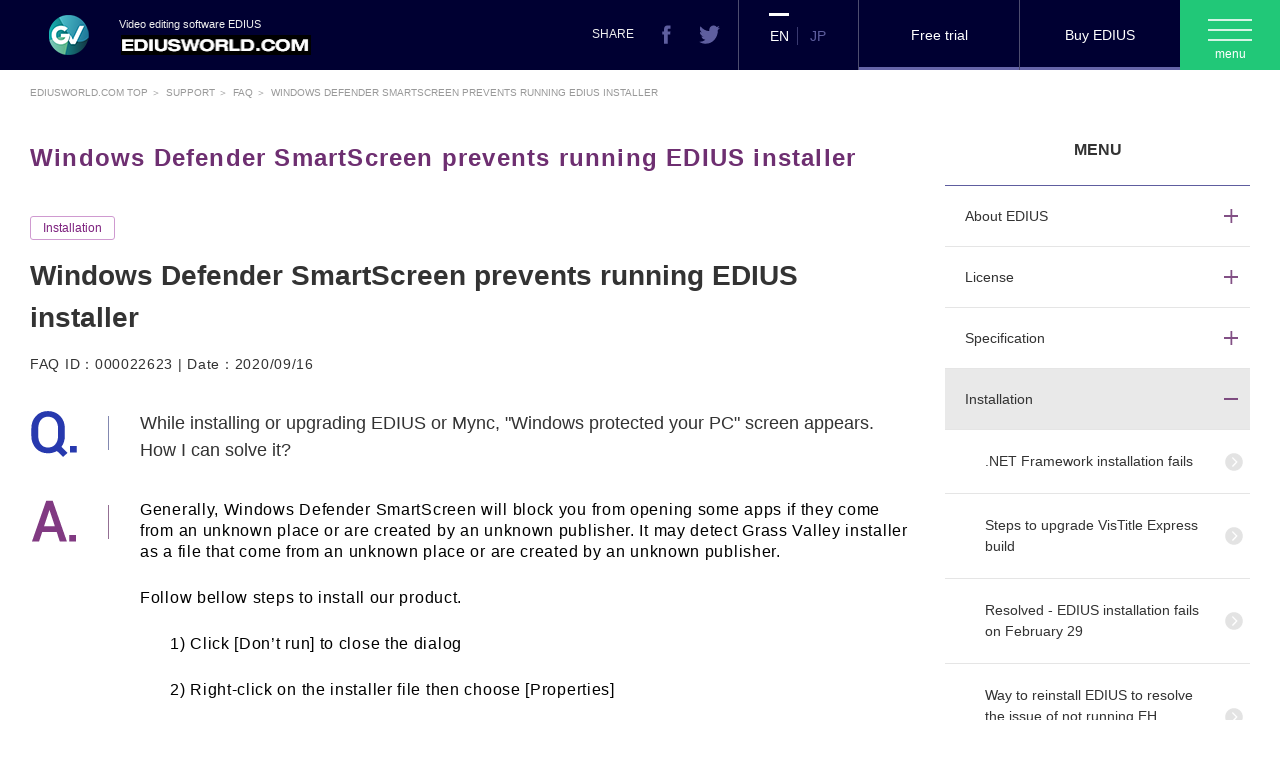

--- FILE ---
content_type: text/html; charset=UTF-8
request_url: https://www.ediusworld.com/support/faq/4045.html
body_size: 8614
content:

<!DOCTYPE html PUBLIC "-//W3C//DTD XHTML 1.0 Transitional//EN" "http://www.w3.org/TR/xhtml1/DTD/xhtml1-transitional.dtd">
<html xmlns="http://www.w3.org/1999/xhtml">
<head>
<meta http-equiv="Content-Type" content="text/html; charset=UTF-8" />
<meta http-equiv="Content-Script-Type" content="text/javascript" />
<meta http-equiv="Content-Style-Type" content="text/css" />
<title>Running EDIUS installer is blocked </title>
<meta name="keywords" content="EDIUS Mync installer block protect smart screen Microsoft Windows">
<meta name="description" content="Windows Defender SmartScreen prevents running EDIUS installer | EDIUS means more formats and more resolutions in real-time for the ability to Edit Anything, Fast. EDIUS is the 4K HDR perfect finishing tool for professional productions, including documentary and theatrical productions.">
<meta property="og:title" content="Running EDIUS installer is blocked " />
<meta property="og:type" content="website"/>
<meta property="og:url" content="https://www.ediusworld.com/support/faq/4045.html" />
<meta property="og:image" content="http://www.ediusworld.com/fb.jpg" />
<meta property="og:site_name" content="Running EDIUS installer is blocked " />
<meta property="og:description" content="Windows Defender SmartScreen prevents running EDIUS installer | EDIUS means more formats and more resolutions in real-time for the ability to Edit Anything, Fast. EDIUS is the 4K HDR perfect finishing tool for professional productions, including documentary and theatrical productions." />
<meta http-equiv="content-language" content="en">
<meta name="robots" content="INDEX, FOLLOW" />
<meta name="viewport" content="width=640, user-scalable=yes">
<link rel="shortcut icon" type="image/vnd.microsoft.icon" href="/favicon.ico" />
<link rel="stylesheet" type="text/css" href="/common/css/jquery.fs.boxer.min.css" />
<link rel="stylesheet" type="text/css" href="/common/css/styles.css" />
<script type="text/javascript" src="/common/js/jquery.js"></script>
<script type="text/javascript" src="/common/js/jquery.fs.boxer.min.js"></script>
<script type="text/javascript" src="/common/js/common.js"></script>


<meta name='robots' content='max-image-preview:large' />
<link rel="alternate" hreflang="en" href="https://www.ediusworld.com/support/faq/4045.html" />
<link rel="alternate" hreflang="jp" href="https://www.ediusworld.com/jp/support/faq/4920.html" />
<link rel="alternate" hreflang="x-default" href="https://www.ediusworld.com/support/faq/4045.html" />
<link rel='stylesheet' id='wpml-blocks-css' href='https://www.ediusworld.com/wp/wp-content/plugins/sitepress-multilingual-cms/dist/css/blocks/styles.css?ver=4.6.13' type='text/css' media='all' />
<link rel='stylesheet' id='contact-form-7-css' href='https://www.ediusworld.com/wp/wp-content/plugins/contact-form-7/includes/css/styles.css?ver=5.9.8' type='text/css' media='all' />
<link rel='stylesheet' id='contact-form-7-confirm-css' href='https://www.ediusworld.com/wp/wp-content/plugins/contact-form-7-add-confirm/includes/css/styles.css?ver=5.1' type='text/css' media='all' />
<link rel='stylesheet' id='wpml-legacy-horizontal-list-0-css' href='https://www.ediusworld.com/wp/wp-content/plugins/sitepress-multilingual-cms/templates/language-switchers/legacy-list-horizontal/style.min.css?ver=1' type='text/css' media='all' />
<script type="text/javascript" src="https://www.ediusworld.com/wp/wp-includes/js/jquery/jquery.min.js?ver=3.7.1" id="jquery-core-js"></script>
<script type="text/javascript" src="https://www.ediusworld.com/wp/wp-includes/js/jquery/jquery-migrate.min.js?ver=3.4.1" id="jquery-migrate-js"></script>
<link rel="canonical" href="https://www.ediusworld.com/support/faq/4045.html" />
<link rel='shortlink' href='https://www.ediusworld.com/?p=4045' />
<link rel="alternate" title="oEmbed (JSON)" type="application/json+oembed" href="https://www.ediusworld.com/wp-json/oembed/1.0/embed?url=https%3A%2F%2Fwww.ediusworld.com%2Fsupport%2Ffaq%2F4045.html" />
<link rel="alternate" title="oEmbed (XML)" type="text/xml+oembed" href="https://www.ediusworld.com/wp-json/oembed/1.0/embed?url=https%3A%2F%2Fwww.ediusworld.com%2Fsupport%2Ffaq%2F4045.html&#038;format=xml" />
<meta name="generator" content="WPML ver:4.6.13 stt:1,64;" />

<div id="fb-root"></div>
<script>(function(d, s, id) {
  var js, fjs = d.getElementsByTagName(s)[0];
  if (d.getElementById(id)) return;
  js = d.createElement(s); js.id = id;
  js.src = 'https://connect.facebook.net/ja_JP/sdk.js#xfbml=1&version=v2.10';
  fjs.parentNode.insertBefore(js, fjs);
}(document, 'script', 'facebook-jssdk'));</script>

<script type="text/javascript">
  (function(i,s,o,g,r,a,m){i['GoogleAnalyticsObject']=r;i[r]=i[r]||function(){
  (i[r].q=i[r].q||[]).push(arguments)},i[r].l=1*new Date();a=s.createElement(o),
  m=s.getElementsByTagName(o)[0];a.async=1;a.src=g;m.parentNode.insertBefore(a,m)
  })(window,document,'script','//www.google-analytics.com/analytics.js','ga');

  ga('create', 'UA-1829941-6', 'ediusworld.com');
  ga('send', 'pageview');
</script>

</head>
<body data-lngcode="en">

<div id="container" class="clearfix">
<div id="contents_article" class="clearfix">
<header>
  <div class="headCont">
    <dl class="headLogo">
        <dt>Video editing software EDIUS</dt>
        <dd class="headLogo01"><a href="https://www.ediusworld.com"><img src="/common/img/logo.png" alt="grass valley"></a></dd>
        <dd class="headLogo02"><a href="https://www.ediusworld.com"><img src="/common/img/loro2.jpg" alt="ediusworld.com"></a></dd>
    </dl>

    <div class="headLinkArea">
        <dl class="headShare">
            <dt>SHARE</dt>
            <dd class="fb"><a href="#" target="_blank">
          <svg version="1.1" xmlns="http://www.w3.org/2000/svg" xmlns:xlink="http://www.w3.org/1999/xlink" x="0px" y="0px" viewBox="0 0 50 50" style="enable-background:new 0 0 50 50;" xml:space="preserve">
            <g id="pc-hdr-facebook">
              <path d="M19.3,11.9v6h-4.2v7.3h4.2V47h8.6V25.2h5.7c0,0,0.5-3.5,0.8-7.3h-6.5v-5c0-0.7,0.9-1.8,1.9-1.8h4.7V3.5h-6.3 C19.1,3.5,19.3,10.8,19.3,11.9L19.3,11.9z M19.3,11.9"/>
            </g>
          </svg>
          </a></dd>
            <dd class="tw"><a href="https://twitter.com/grassvalleylive" target="_blank">
          <svg version="1.1" xmlns="http://www.w3.org/2000/svg" xmlns:xlink="http://www.w3.org/1999/xlink" x="0px" y="0px" viewBox="0 0 50 50" style="enable-background:new 0 0 50 50;" xml:space="preserve">
            <g id="pc-hdr-twitter">
              <path d="M50,8.7c-1.8,0.9-3.8,1.5-5.9,1.7c2.1-1.4,3.7-3.5,4.5-6.1c-2,1.3-4.2,2.2-6.5,2.7c-1.9-2.1-4.5-3.5-7.5-3.5 c-5.7,0-10.3,4.9-10.3,11c0,0.9,0.1,1.7,0.3,2.5C16.1,16.5,8.5,12.2,3.5,5.5C2.6,7.1,2.1,9,2.1,11c0,3.8,1.8,7.2,4.6,9.1 c-1.7,0-3.2-0.6-4.6-1.4v0.1c0,5.3,3.5,9.8,8.2,10.8c-0.9,0.2-1.8,0.4-2.7,0.4c-0.7,0-1.3-0.1-1.9-0.2c1.3,4.4,5.1,7.5,9.6,7.6 c-3.5,2.9-7.9,4.7-12.7,4.7c-0.8,0-1.6-0.1-2.4-0.1C4.5,45.2,9.9,47,15.7,47c18.9,0,29.2-16.7,29.2-31.2l0-1.4 C46.9,12.8,48.6,10.9,50,8.7L50,8.7z M50,8.7"/>
            </g>
          </svg>
          </a></dd>
        </dl>
        
        <ul class="langLink"><li><span>EN</span></li><li><a href="https://www.ediusworld.com/jp/support/faq/4920.html">JP</a></li></ul>        
        <ul class="headLink">
            <li><a href="https://ediusid1.grassvalley.com/" target="_blank">Free trial</a></li>
            <li><a href="/support/store/index.html" target="_blank">Buy EDIUS</a></li>
        </ul>

    </div><!--/headLinkArea-->

    <div class="headMenuKey"><div class="headMenuIcon"><span></span></div></div>
  </div><!--/headCont-->
</header>
<div class="headNavBg">
    <div class="headNav">
        <div class="searchArea">
          <form role="search" method="get" class="searchform" action="https://www.ediusworld.com">
  <input type="text" placeholder="Search any keywords..." value="" name="s" ><input type="submit">
</form>
        </div>

        <div class="navArea">
        <ul class="">
<li><dl>
<dt><a href="/products/index.html">PRODUCTS</a><span>open</span></dt>
<dd class="cateTop"><a href="/products/index.html">PRODUCTSTOP</a></dd>
<dd><dl class="subNav01">
<dt><a href="/products/edius11/index.html">EDIUS 11</a></dt>
<dd><a href="/products/edius11/newfeatures.html" target="">New Features</a></dd>
<dd><a href="/product/edius11/specification.html" target="">Specification</a></dd>
</dl></dd>
<dd><ul><li><a href="/products/ediusxworkgroup/index.html" target="">EDIUS X Workgroup</a></li></ul></dd>
<dd><ul><li><a href="/products/ediusxpro/index.html" target="">EDIUS X Pro</a></li></ul></dd>
<dd><ul><li><a href="/products/ediusworkgroup9/index.html" target="">EDIUS Workgroup 9</a></li></ul></dd>
<dd><ul><li><a href="/products/ediuspro9/index.html" target="">EDIUS Pro 9</a></li></ul></dd>
<dd><ul><li><a href="/support/store/index.html" target="">BUY EDIUS / MYNC</a></li></ul></dd>
<dd><ul><li><a href="/products/whitepaper/index.html" target="">WHITE PAPER</a></li></ul></dd>
</dl></li>
</ul>
<ul class="">
<li><dl>
<dt><a href="/laboratory/index.html">LABORATORY</a><span>open</span></dt>
<dd class="cateTop"><a href="/laboratory/index.html">LABORATORYTOP</a></dd>
<dd><ul><li><a href="/laboratory/edification" target="">EDIFICATION</a></li></ul></dd>
<dd><ul><li><a href="/laboratory/ediusinaction" target="">EDIUS IN ACTION</a></li></ul></dd>
<dd><ul><li><a href="/laboratory/casestudies" target="">EDIUS CASE STUDIES</a></li></ul></dd>
</dl></li>
</ul>
<ul class="">
<li><dl>
<dt><a href="/support/index.html">SUPPORT</a><span>open</span></dt>
<dd class="cateTop"><a href="/support/index.html">SUPPORTTOP</a></dd>
<dd><ul><li><a href="/customer_notice.html" target="">CUSTOMER NOTICE</a></li></ul></dd>
<dd><ul><li><a href="/DownloadTop.html" target="">DOWNLOADS</a></li></ul></dd>
<dd><ul><li><a href="/manuals_top.html" target="">MANUALS</a></li></ul></dd>
<dd><ul><li><a href="/support/faq/index.html" target="">EDIUS FAQ</a></li></ul></dd>
<dd><ul><li><a href="/support/index.html" target="">CONTACT US</a></li></ul></dd>
</dl></li>
</ul>
<ul class="">
<li><dl>
<dt><a href="Select a menu from global menu">RESOURCES</a><span>open</span></dt>
<dd class="cateTop"><a href="Select a menu from global menu">RESOURCESTOP</a></dd>
<dd><ul><li><a href="https://ediusid1.grassvalley.com/" target="_blank">eID</a></li></ul></dd>
<dd><ul><li><a href="/ediustraining.html" target="">EDIUS TRAINING</a></li></ul></dd>
<dd><ul><li><a href="https://myncworld.com/" target="_blank">MYNCWORLD.COM</a></li></ul></dd>
<dd><ul><li><a href="https://www.edius.net/" target="_blank">EDIUS.NET - Operated by magic multi media GmbH</a></li></ul></dd>
</dl></li>
</ul>
<ul class="">
<li><dl>
<dt><a href="Select a menu from global menu">ABOUT US & NOTICES</a><span>open</span></dt>
<dd class="cateTop"><a href="Select a menu from global menu">ABOUT US & NOTICESTOP</a></dd>
<dd><ul><li><a href="/about/index.html" target="">ABOUT EDIUSWORLD.COM</a></li></ul></dd>
<dd><ul><li><a href="https://www.grassvalley.com/" target="_blank">OUR COMPANY</a></li></ul></dd>
<dd><ul><li><a href="/privacypolicy/index.html" target="_blank">PRIVACY NOTICE</a></li></ul></dd>
<dd><ul><li><a href="https://www.grassvalley.com/trademarks/" target="_blank">TRADEMARKS</a></li></ul></dd>
</dl></li>
</ul>
        </div><!--/navArea-->
    </div><!--/headNav-->
</div>



<div id="wrapper" class="">
<ol class="topicPath"><li><a href="/">EDIUSWORLD.COM TOP</a></li><li><a href="https://www.ediusworld.com/support/index.html">Support</a></li><li><a href="https://www.ediusworld.com/support/faq/index.html">Faq</a></li><li>Windows Defender SmartScreen prevents running EDIUS installer</li></ol>
<section>
    <div class="mainFlex">
    <div class="mainFlexDetail">
      <h2>Windows Defender SmartScreen prevents running EDIUS installer</h2>
      
      <ul class="cateList"><li>Installation</li></ul>      <!-- <ul class="cateList">
        <li>FEATURE</li>
        <li>EDIUS</li>
        <li>TECHNIC</li>
        <li>BLOG</li>
        <li>WORKFLOW</li>
        <li>COLUMN</li>
      </ul> -->
            <h6>Windows Defender SmartScreen prevents running EDIUS installer</h6>
      <p>FAQ ID：000022623 | Date：2020/09/16</p>      
      <div class="faq">
        <h7>While installing or upgrading EDIUS or Mync, "Windows protected your PC" screen appears. How I can solve it?
&nbsp;</h7>
        <div class="faqDetail">
          <p style="text-align: left;"><span style="font-size: 12pt; color: #000000;">Generally, Windows Defender SmartScreen will block you from opening some apps if they come from an unknown place or are created by an unknown publisher. It may detect Grass Valley installer as a file that come from an unknown place or are created by an unknown publisher. </span></p>
<p style="text-align: left;"><span style="font-size: 12pt; color: #000000;">Follow bellow steps to install our product.</span></p>
<p style="padding-left: 30px; text-align: left;"><span style="font-size: 12pt; color: #000000;">1) Click [Don&#8217;t run] to close the dialog</span></p>
<p style="padding-left: 30px; text-align: left;"><span style="font-size: 12pt; color: #000000;">2) Right-click on the installer file then choose [Properties]</span></p>
<p style="padding-left: 30px; text-align: left;"><span style="font-size: 12pt; color: #000000;">3) Confirm if [Unblock] button exists, if yes click the button</span></p>
<p style="padding-left: 30px; text-align: left;"><span style="font-size: 12pt; color: #000000;">4) Click [Apply] then [OK] button</span></p>
<p style="padding-left: 30px; text-align: left;"><span style="font-size: 12pt; color: #000000;">5) Re-open the file properties then make sure if the option disappeared</span></p>
<p style="padding-left: 30px; text-align: left;"><span style="font-size: 12pt; color: #000000;">6) Close file properties</span></p>
<p style="padding-left: 30px; text-align: left;"><span style="font-size: 12pt; color: #000000;">7) Run the installer</span></p>
<p>&nbsp;</p>
<p style="text-align: left;"><span style="font-size: 14pt;"><strong><span style="color: #000000;">Related Content</span></strong></span></p>
<ul>
<li style="text-align: left;"><span style="font-size: 12pt; color: #000000;"><a href="https://www.ediusworld.com/support/faq/4909.html" target="_blank" rel="noopener">Steps to install EDIUS</a></span></li>
</ul>
<p>&nbsp;</p>
        </div><!--faqDetail-->
      </div><!--faq-->
      
      <hr>
    </div><!--mainFlexDetail-->
    
    <div class="mainFlexMenu">

            <h3>MENU</h3>

      <div class="sideMenu">

        <dl class="accordionMenu"><dt>About EDIUS</dt><dd><ul><li class=""><a href="https://www.ediusworld.com/support/faq/4040.html">Can I try EDIUS X ?</a></li></ul></dd></dl><dl class="accordionMenu"><dt>License</dt><dd><ul><li class=""><a href="https://www.ediusworld.com/support/faq/10492.html">Way to retrieve EDIUS serial number</a></li><li class=""><a href="https://www.ediusworld.com/support/faq/10613.html">An error occurs while activating VisTitle license</a></li><li class=""><a href="https://www.ediusworld.com/support/faq/10822.html">Way to gather license information file</a></li><li class=""><a href="https://www.ediusworld.com/support/faq/13016.html">Failing license activation / deactivation in offline mode</a></li><li class=""><a href="https://www.ediusworld.com/support/faq/15375.html">EDIUS / Mync: Listed license cannot be removed from GV License Manager (#411C error)</a></li><li class=""><a href="https://www.ediusworld.com/support/faq/4770.html">0x800CE1A error appears when validating the license</a></li><li class=""><a href="https://www.ediusworld.com/support/faq/4841.html">Replace EDIUS license from Trial to Product license</a></li><li class=""><a href="https://www.ediusworld.com/support/faq/4870.html">Activate EDIUS / Mync license manually</a></li><li class=""><a href="https://www.ediusworld.com/support/faq/4883.html">Way to identify the license being activated</a></li><li class=""><a href="https://www.ediusworld.com/support/faq/5035.html">Deactivate license by manipulating GV License Manager</a></li></ul></dd></dl><dl class="accordionMenu"><dt>Specification</dt><dd><ul><li class=""><a href="https://www.ediusworld.com/en/support/faq/cat120/edius_520.html">Different versions of EDIUS on the same PC</a></li><li class=""><a href="https://www.ediusworld.com/support/faq/10382.html">EDIUS 11: Notes on performance improvement of project loading</a></li><li class=""><a href="https://www.ediusworld.com/support/faq/11047.html">GPU hardware acceleration for preview and timeline export</a></li><li class=""><a href="https://www.ediusworld.com/support/faq/4035.html">EDIUS X supported file formats</a></li><li class=""><a href="https://www.ediusworld.com/support/faq/4071.html">Functional differences between EDIUS X Pro and Workgroup</a></li><li class=""><a href="https://www.ediusworld.com/support/faq/4074.html">EDIUS proxy clip compatibility</a></li><li class=""><a href="https://www.ediusworld.com/support/faq/4204.html">Notes on upgrading to EDIUS X</a></li><li class=""><a href="https://www.ediusworld.com/support/faq/4672.html">EDIUS project file compatibility</a></li><li class=""><a href="https://www.ediusworld.com/support/faq/4777.html">Windows 11 compatible information</a></li><li class=""><a href="https://www.ediusworld.com/support/faq/5105.html">EDIUS X system requirements</a></li></ul></dd></dl><dl class="accordionMenu show"><dt>Installation</dt><dd><ul><li class=""><a href="https://www.ediusworld.com/en/support/faq/cat120/cat3_814.html">.NET Framework installation fails</a></li><li class=""><a href="https://www.ediusworld.com/support/faq/10287.html">Steps to upgrade VisTitle Express build</a></li><li class=""><a href="https://www.ediusworld.com/support/faq/10645.html">Resolved - EDIUS installation fails on February 29</a></li><li class=""><a href="https://www.ediusworld.com/support/faq/10778.html">Way to reinstall EDIUS to resolve the issue of not running EH services</a></li><li class=""><a href="https://www.ediusworld.com/support/faq/10924.html">EDIUS / Mync: Way to identify GV License Manager build number</a></li><li class=""><a href="https://www.ediusworld.com/support/faq/13029.html">EDIUS 11 Broadcast: An option to install EDIUS without Mync installation</a></li><li class=""><a href="https://www.ediusworld.com/support/faq/13052.html">Mync is unavailable after upgrading EDIUS 11 Broadcast build</a></li><li class=""><a href="https://www.ediusworld.com/support/faq/14113.html">Silent installation of EDIUS / Mync / Hub / Floating License server</a></li><li class="c"><a href="https://www.ediusworld.com/support/faq/4045.html">Windows Defender SmartScreen prevents running EDIUS installer</a></li><li class=""><a href="https://www.ediusworld.com/support/faq/4069.html">Simultaneous use of multiple EDIUS in same PC</a></li></ul></dd></dl><dl class="accordionMenu"><dt>Starting-up</dt><dd><ul><li class=""><a href="https://www.ediusworld.com/en/support/faq/cat120/cat4_539.html">EDIUS does not start</a></li><li class=""><a href="https://www.ediusworld.com/support/faq/11018.html">EDIUS fails to start with AMD GPU</a></li><li class=""><a href="https://www.ediusworld.com/support/faq/12442.html">EDIUS fails to start by no progress of 'initializing asset repository'</a></li><li class=""><a href="https://www.ediusworld.com/support/faq/12567.html">EDIUS 11: "Synchronizing" dialog appears when opening a project</a></li><li class=""><a href="https://www.ediusworld.com/support/faq/12595.html">EDIUS 11 fails to open some of projects saved with old generations of EDIUS</a></li><li class=""><a href="https://www.ediusworld.com/support/faq/14160.html">Way to start EDIUS without migration of older version's settings</a></li><li class=""><a href="https://www.ediusworld.com/support/faq/4243.html">Error starting EDIUS, Failed to communicate with the service</a></li><li class=""><a href="https://www.ediusworld.com/support/faq/4978.html">Configure EDIUS on first time starting</a></li><li class=""><a href="https://www.ediusworld.com/support/faq/5008.html">Start editing video</a></li><li class=""><a href="https://www.ediusworld.com/support/faq/6052.html">Starting fails / Not found EH service error appears</a></li></ul></dd></dl><dl class="accordionMenu"><dt>View</dt><dd><ul><li class=""><a href="https://www.ediusworld.com/en/support/faq/cat120/cat6_573.html">EDIUS Bin does not appear</a></li><li class=""><a href="https://www.ediusworld.com/en/support/faq/cat121/edius_pro_8_571.html">Application window does not appear</a></li><li class=""><a href="https://www.ediusworld.com/support/faq/15269.html">EDIUS windows do not appear on the second screen</a></li><li class=""><a href="https://www.ediusworld.com/support/faq/6799.html">Source Browser does not appear</a></li><li class=""><a href="https://www.ediusworld.com/support/faq/6976.html">Application window does not appear</a></li><li class=""><a href="https://www.ediusworld.com/support/faq/8996.html">UI windows are allocated across over multiple monitor</a></li></ul></dd></dl><dl class="accordionMenu"><dt>Project Settings</dt><dd><ul><li class=""><a href="https://www.ediusworld.com/en/support/faq/cat120/cat7_577.html">Selecting video depth in project settings</a></li><li class=""><a href="https://www.ediusworld.com/en/support/faq/cat120/cat7_700.html">Preview device format error appears</a></li><li class=""><a href="https://www.ediusworld.com/support/faq/10071.html">Applicable project preset for posting to SNS</a></li><li class=""><a href="https://www.ediusworld.com/support/faq/7103.html">Selecting video depth in project settings</a></li></ul></dd></dl><dl class="accordionMenu"><dt>Clip</dt><dd><ul><li class=""><a href="https://www.ediusworld.com/en/support/faq/cat120/cat9_580.html">Long duration clip placed onto the timeline</a></li><li class=""><a href="https://www.ediusworld.com/support/faq/12619.html">Steps to regenerate proxy clip</a></li><li class=""><a href="https://www.ediusworld.com/support/faq/13610.html">Notes on changing frame rate value in clip properties</a></li><li class=""><a href="https://www.ediusworld.com/support/faq/4533.html">"Codec type not supported" error appears when loading Blackmagic RAW clip</a></li><li class=""><a href="https://www.ediusworld.com/support/faq/4606.html">Cannot load .CR3 clip in EDIUS</a></li><li class=""><a href="https://www.ediusworld.com/support/faq/4657.html">EDIUS / Mync is unable to load HEIC file</a></li><li class=""><a href="https://www.ediusworld.com/support/faq/4692.html">Can I edit a clip shot by 360 degree camera ?</a></li><li class=""><a href="https://www.ediusworld.com/support/faq/4712.html">EDIUS becomes unstable with 11th Gen Intel Processor and NVIDIA GPU</a></li><li class=""><a href="https://www.ediusworld.com/support/faq/4835.html">EDIUS may freeze while decoding H.264 or 265 clip on 12th Gen Intel Core processor</a></li><li class=""><a href="https://www.ediusworld.com/support/faq/5514.html">EDIUS rejects loading a file</a></li></ul></dd></dl><dl class="accordionMenu"><dt>Import / Capture / Data migration</dt><dd><ul><li class=""><a href="https://www.ediusworld.com/en/support/faq/cat120/cat10_584.html">How to use the Input Preset menu</a></li><li class=""><a href="https://www.ediusworld.com/en/support/faq/cat120/cat9_581.html">Captured clip is split into multiple clips</a></li><li class=""><a href="https://www.ediusworld.com/support/faq/10632.html">Input timecode does not appear while video capture</a></li><li class=""><a href="https://www.ediusworld.com/support/faq/11251.html">Troubleshooting of transferred clip to be offline</a></li><li class=""><a href="https://www.ediusworld.com/support/faq/11271.html">EDL import fails in EDIUS</a></li><li class=""><a href="https://www.ediusworld.com/support/faq/12539.html">Mync 11: Steps to restore offline assets</a></li><li class=""><a href="https://www.ediusworld.com/support/faq/4476.html">EDIUS / Mync is unable to load HEIF file</a></li><li class=""><a href="https://www.ediusworld.com/support/faq/7124.html">EDIUS cannot import a DVD</a></li><li class=""><a href="https://www.ediusworld.com/support/faq/7198.html">Create capture device preset</a></li><li class=""><a href="https://www.ediusworld.com/support/faq/7254.html">Generic troubleshooting for issue of capture via video I/O hardware</a></li></ul></dd></dl><dl class="accordionMenu"><dt>Operation</dt><dd><ul><li class=""><a href="https://www.ediusworld.com/en/support/faq/2508.html">Clips are off-line in EDIUS project when loading project on another client</a></li><li class=""><a href="https://www.ediusworld.com/support/faq/10177.html">Import / export does not work from / to P2 card</a></li><li class=""><a href="https://www.ediusworld.com/support/faq/10504.html">About auto recovery of corrupted project Bin</a></li><li class=""><a href="https://www.ediusworld.com/support/faq/10603.html">EDIUS 11: Troubles when importing MP4 or MOV files or Proxy Originated Editing</a></li><li class=""><a href="https://www.ediusworld.com/support/faq/10774.html">Proxy Stuttering/jerking on EDIUS XS</a></li><li class=""><a href="https://www.ediusworld.com/support/faq/10803.html">Asset Store database migration on updating EDIUS X / 11</a></li><li class=""><a href="https://www.ediusworld.com/support/faq/10899.html">EDIUS 11: Not working the Bin with STATUS_STACK_BUFFER_OVERRUN error</a></li><li class=""><a href="https://www.ediusworld.com/support/faq/11141.html">"Synchronization of project and database" appears while loading a project</a></li><li class=""><a href="https://www.ediusworld.com/support/faq/11167.html">EDIUS 11: Audio editing response is very slow while modifying rubber band</a></li><li class=""><a href="https://www.ediusworld.com/support/faq/11253.html">An error occurs when running multicam audio sync</a></li></ul></dd></dl><dl class="accordionMenu"><dt>Effect</dt><dd><ul><li class=""><a href="https://www.ediusworld.com/en/support/faq/cat120/cat13_590.html">Cannot apply a clip transition</a></li><li class=""><a href="https://www.ediusworld.com/en/support/faq/cat120/cat13_591.html">Cannot use GPUfx transitions</a></li><li class=""><a href="https://www.ediusworld.com/support/faq/10396.html">EDIUS 11: Way to install VisTitle Express</a></li><li class=""><a href="https://www.ediusworld.com/support/faq/11422.html">GPU transition tree doesn't appear in Effect Palette</a></li><li class=""><a href="https://www.ediusworld.com/support/faq/12864.html">EDIUS 11 New Feature: Auto color correction</a></li><li class=""><a href="https://www.ediusworld.com/support/faq/4177.html">EDIUS X: Compatible third party effect plug-in</a></li><li class=""><a href="https://www.ediusworld.com/support/faq/4616.html">Third party plug-in compatibility by EDIUS versions</a></li><li class=""><a href="https://www.ediusworld.com/support/faq/5554.html">Third party effect plug-in doesn't appear in the effect tree</a></li><li class=""><a href="https://www.ediusworld.com/support/faq/7117.html">Cannot apply a clip transition or audio cross fade</a></li><li class=""><a href="https://www.ediusworld.com/support/faq/7138.html">EDIUS 9: Compatible third party effect plug-in</a></li></ul></dd></dl><dl class="accordionMenu"><dt>Title</dt><dd><ul><li class=""><a href="https://www.ediusworld.com/en/support/faq/cat120/cat14_592.html">Quick Titler cannot import a text file</a></li><li class=""><a href="https://www.ediusworld.com/en/support/faq/cat120/cat14_705.html">Title text is fuzzy in Quick Titler</a></li><li class=""><a href="https://www.ediusworld.com/en/support/faq/cat120/cat14_806.html">QuickTitler works slowly when creating a title clip in *.etl2 format</a></li><li class=""><a href="https://www.ediusworld.com/support/faq/4233.html">Titler Pro clip becomes offline in EDIUS X timeline</a></li><li class=""><a href="https://www.ediusworld.com/support/faq/7779.html">EDIUS QuickTitler window is invisible</a></li><li class=""><a href="https://www.ediusworld.com/support/faq/7789.html">Typed first Chinese character doesn't appear in QuickTitler</a></li><li class=""><a href="https://www.ediusworld.com/support/faq/8157.html">QuickTitler text unexpectedly changes / disapeears when loading a title in another PC</a></li><li class=""><a href="https://www.ediusworld.com/support/faq/8167.html">Switch QuickTitler default format</a></li></ul></dd></dl><dl class="accordionMenu"><dt>Audio</dt><dd><ul><li class=""><a href="https://www.ediusworld.com/support/faq/10100.html">Audio waveform does not appear in the timeline</a></li><li class=""><a href="https://www.ediusworld.com/support/faq/13033.html">Audio distortion occurs when playing 32bit depth audio clip</a></li><li class=""><a href="https://www.ediusworld.com/support/faq/3798.html">How to reset default destination of voice over audio file?</a></li><li class=""><a href="https://www.ediusworld.com/support/faq/6815.html">Acon Noise reduction at the beginning of a clip is not applied</a></li><li class=""><a href="https://www.ediusworld.com/support/faq/7312.html">Audio normalize does not proceed</a></li><li class=""><a href="https://www.ediusworld.com/support/faq/7319.html">Audio normalize context menu is inactive</a></li><li class=""><a href="https://www.ediusworld.com/support/faq/7485.html">Setup Storm 3G Elite USB audio</a></li></ul></dd></dl><dl class="accordionMenu"><dt>Export</dt><dd><ul><li class=""><a href="https://www.ediusworld.com/en/support/faq/cat120/cat16_704.html">EDIUS unable to print to tape</a></li><li class=""><a href="https://www.ediusworld.com/en/support/faq/cat120/cat16_841.html">An error appears when printing to H.265 clip on EDIUS 9</a></li><li class=""><a href="https://www.ediusworld.com/en/support/faq/cat120/cat16_849.html">How to export XDCAM MXF single clip in EDIUS?</a></li><li class=""><a href="https://www.ediusworld.com/support/faq/11374.html">Timeline export fails if project has thousands of clips</a></li><li class=""><a href="https://www.ediusworld.com/support/faq/12837.html">'Add to Bin' does not work when using default exporter</a></li><li class=""><a href="https://www.ediusworld.com/support/faq/13229.html">H.264/H.265 export using "Use Hardware Encoder" option fails</a></li><li class=""><a href="https://www.ediusworld.com/support/faq/14258.html">New encoder selection UI on H.264/AVC and H.265/HEVC exporter</a></li><li class=""><a href="https://www.ediusworld.com/support/faq/14291.html">EDIUS 11: NVIDIA GPU hardware encode support</a></li><li class=""><a href="https://www.ediusworld.com/support/faq/14343.html">EDIUS 11: NVIDIA GPU is not detected for hardware video encoding</a></li><li class=""><a href="https://www.ediusworld.com/support/faq/14641.html">Exporter preset does not preserve the destination path</a></li></ul></dd></dl><dl class="accordionMenu"><dt>Hardware</dt><dd><ul><li class=""><a href="https://www.ediusworld.com/support/faq/12529.html">GV video hardware cannot be used</a></li><li class=""><a href="https://www.ediusworld.com/support/faq/12956.html">Steps to preview a video on installed video hardware</a></li><li class=""><a href="https://www.ediusworld.com/support/faq/13478.html">AJA Control Panel does not start</a></li><li class=""><a href="https://www.ediusworld.com/support/faq/4154.html">Third party video hardware tested with EDIUS X</a></li><li class=""><a href="https://www.ediusworld.com/support/faq/4448.html">Third party video hardware tested with EDIUS 9</a></li><li class=""><a href="https://www.ediusworld.com/support/faq/4584.html">Color belt appears on video monitor connected to AJA hardware</a></li><li class=""><a href="https://www.ediusworld.com/support/faq/4591.html">Color bar appears on connected video monitor after signing onto the Windows</a></li><li class=""><a href="https://www.ediusworld.com/support/faq/5261.html">Use video hardware while inactive of EDIUS</a></li><li class=""><a href="https://www.ediusworld.com/support/faq/7196.html">How to setup third party video hardware?</a></li><li class=""><a href="https://www.ediusworld.com/support/faq/7231.html">Warning LED is flashing in Storm 3G Elite I/O box</a></li></ul></dd></dl><dl class="accordionMenu"><dt>Others</dt><dd><ul><li class=""><a href="https://www.ediusworld.com/support/faq/11382.html">EDIUS 11: Reset Chorus Hub in editing client</a></li><li class=""><a href="https://www.ediusworld.com/support/faq/11386.html">Does EDIUS delete asset store database on upgrade or downgrade?</a></li><li class=""><a href="https://www.ediusworld.com/support/faq/12404.html">Check for updates fails</a></li><li class=""><a href="https://www.ediusworld.com/support/faq/13745.html">Way of resetting Chorus Hub on Chorus Hub ecosystem</a></li><li class=""><a href="https://www.ediusworld.com/support/faq/5455.html">Confirm running status of EDIUS HUB services</a></li><li class=""><a href="https://www.ediusworld.com/support/faq/6959.html">Reset EDIUS settings to software default</a></li><li class=""><a href="https://www.ediusworld.com/support/faq/7794.html">EDIUS freezes / crashes</a></li><li class=""><a href="https://www.ediusworld.com/support/faq/7833.html">WER dump is not generated when crashing EDIUS application</a></li></ul></dd></dl><dl class="accordionMenu"><dt>User Settings</dt><dd><ul><li class=""><a href="https://www.ediusworld.com/support/faq/7369.html">Destination of project autosave / backup</a></li></ul></dd></dl><dl class="accordionMenu"><dt>eID (EDIUS ID)</dt><dd><ul><li class=""><a href="https://www.ediusworld.com/support/faq/10374.html">Way to change eID password</a></li><li class=""><a href="https://www.ediusworld.com/support/faq/11204.html">Way to reset eID password</a></li><li class=""><a href="https://www.ediusworld.com/support/faq/12924.html">How I can discover my eID?</a></li><li class=""><a href="https://www.ediusworld.com/support/faq/12934.html">How to reset my eID password?</a></li><li class=""><a href="https://www.ediusworld.com/support/faq/5154.html">An error occurs when logging into eID (EDIUS ID)</a></li><li class=""><a href="https://www.ediusworld.com/support/faq/5412.html">About eID (EDIUS ID)</a></li><li class=""><a href="https://www.ediusworld.com/support/faq/5417.html">Replace to another eID</a></li><li class=""><a href="https://www.ediusworld.com/support/faq/8660.html">Steps to create eID</a></li><li class=""><a href="https://www.ediusworld.com/support/faq/8665.html">Way to link license to eID on subsequent running of EDIUS</a></li><li class=""><a href="https://www.ediusworld.com/support/faq/8702.html">I cannot create eID (EDIUS ID)</a></li></ul></dd></dl><dl class="accordionMenu"><dt>Environment Settings</dt><dd><ul><li class=""><a href="https://www.ediusworld.com/support/faq/10369.html">Way to force dispatch Intel integrated graphics to EDIUS application</a></li><li class=""><a href="https://www.ediusworld.com/support/faq/11380.html">GV Render Engine ignores proxy server settings for the LAN</a></li><li class=""><a href="https://www.ediusworld.com/support/faq/12520.html">EDIUS fails to import from / export to ftp servers</a></li><li class=""><a href="https://www.ediusworld.com/support/faq/13076.html">EDIUS supports to preserve preview quality</a></li><li class=""><a href="https://www.ediusworld.com/support/faq/14600.html">TCP ports used by EDIUS Floating License Server</a></li><li class=""><a href="https://www.ediusworld.com/support/faq/14622.html">Configure GV License Manager to find the floating license server manually</a></li><li class=""><a href="https://www.ediusworld.com/support/faq/15438.html">EDIUS 11: Support renaming profile folder</a></li><li class=""><a href="https://www.ediusworld.com/support/faq/5321.html">Background job cancelled once power mode changed</a></li><li class=""><a href="https://www.ediusworld.com/support/faq/6808.html">Modify EDIUS Hub services port number</a></li><li class=""><a href="https://www.ediusworld.com/support/faq/6888.html">Way to specify the Chorus / EDIUS Hub Server without mDNS / DNS-SD</a></li></ul></dd></dl><dl class="accordionMenu"><dt>Editing Configuration</dt><dd><ul><li class=""><a href="https://www.ediusworld.com/en/support/faq/cat120/cat7_578.html">Cannot configure the project preset</a></li><li class=""><a href="https://www.ediusworld.com/support/faq/4393.html">Setting project folder</a></li><li class=""><a href="https://www.ediusworld.com/support/faq/4398.html">Creating project presets</a></li></ul></dd></dl><dl class="accordionMenu"><dt>Disc Burner</dt><dd><ul><li class=""><a href="https://www.ediusworld.com/support/faq/6859.html">Burning Blu-ray disc or DVD with an image file</a></li><li class=""><a href="https://www.ediusworld.com/support/faq/6866.html">'Burn to disc' menu is grayed out</a></li><li class=""><a href="https://www.ediusworld.com/support/faq/6878.html">Optical drive error while burning BD / DVD</a></li><li class=""><a href="https://www.ediusworld.com/support/faq/7547.html">Maximum number of chapters for Blu-ray disc or DVD</a></li><li class=""><a href="https://www.ediusworld.com/support/faq/9550.html">Way to author Blu-ray disc / DVD in EDIUS 11</a></li></ul></dd></dl><dl class="accordionMenu"><dt>FAQ Archives</dt><dd><ul><li class=""><a href="https://www.ediusworld.com/en/support/faq/cat120/cat10_582.html">HDV/DV tape I/O does not work</a></li><li class=""><a href="https://www.ediusworld.com/en/support/faq/cat120/cat10_583.html">Preparation for HDV/DV tape I/O</a></li><li class=""><a href="https://www.ediusworld.com/en/support/faq/cat120/cat10_699.html">Unable to import / export still images</a></li><li class=""><a href="https://www.ediusworld.com/en/support/faq/cat120/cat11_587.html">Help cannot be opened</a></li><li class=""><a href="https://www.ediusworld.com/en/support/faq/cat120/cat11_588.html">Help menu does not appear</a></li><li class=""><a href="https://www.ediusworld.com/en/support/faq/cat120/cat11_845.html">Video scope does not work in EDIUS 9</a></li><li class=""><a href="https://www.ediusworld.com/en/support/faq/cat120/cat13_672.html">About After Effects Plug-in Bridge support</a></li><li class=""><a href="https://www.ediusworld.com/en/support/faq/cat120/cat16_719.html">"Not implemented" error appears while exporting to XAVC S</a></li><li class=""><a href="https://www.ediusworld.com/en/support/faq/cat120/cat18_669.html">EDIUS 8 / 7: How to setup 3rd party hardware?</a></li><li class=""><a href="https://www.ediusworld.com/en/support/faq/cat120/cat18_754.html">EDIUS 8 Third party hardware support</a></li></ul></dd></dl><dl class="accordionMenu"><dt>Rendering</dt><dd><ul><li class=""><a href="https://www.ediusworld.com/en/support/faq/cat120/cat11_589.html">Rendering is cancelled</a></li></ul></dd></dl><dl class="accordionMenu"><dt>Settings</dt><dd><ul><li class=""><a href="https://www.ediusworld.com/support/faq/4368.html">Mask setting dialog is hidden in multiple monitor environment</a></li><li class=""><a href="https://www.ediusworld.com/support/faq/4762.html">Taking over the settings on upgrading EDIUS</a></li><li class=""><a href="https://www.ediusworld.com/support/faq/5439.html">Backup / restore EDIUS user profile</a></li><li class=""><a href="https://www.ediusworld.com/support/faq/9316.html">Configure editing project settings</a></li></ul></dd></dl>        <!-- <div class="link">
          <a href="#" title="">te</a>
        </div> -->
      </div><!--sideMenu-->

    </div><!--mainFlexMenu-->

  </div><!--mainFlex-->
  
</section>

<div class="pageTop"><a href="#container">BACK TO TOP</a></div></div><!-- id/contents_article -->

</div><!-- id/wrapper -->

<footer>
    <dl class="footLink">
        <dt>GET IN TOUCH</dt>
        <dd><a href="https://ediusid1.grassvalley.com/" target="_blank"><span class="footLinkCont">Free trial</span><span class="footLinkRorate">Free trial</span></a></dd>
        <dd><a href="/support/store/index.html" target="_blank"><span class="footLinkCont">Buy EDIUS</span><span class="footLinkRorate">Buy EDIUS</span></a></dd>
    </dl>
    
    <div class="footSearchArea">
        <div class="searchArea">
          <form role="search" method="get" class="searchform" action="https://www.ediusworld.com">
  <input type="text" placeholder="Search any keywords..." value="" name="s" ><input type="submit">
</form>
        </div>
        <ul class="langLink"><li><span>EN</span></li><li><a href="https://www.ediusworld.com/jp/support/faq/4920.html">JP</a></li></ul>    </div><!--/footSearchArea-->
    
    <div class="navArea">
        <ul class="">
<li><dl>
<dt><a href="/products/index.html">PRODUCTS</a><span>open</span></dt>
<dd class="cateTop"><a href="/products/index.html">PRODUCTSTOP</a></dd>
<dd><dl class="subNav01">
<dt><a href="/products/edius11/index.html">EDIUS 11</a></dt>
<dd><a href="/products/edius11/newfeatures.html" target="">New Features</a></dd>
<dd><a href="/product/edius11/specification.html" target="">Specification</a></dd>
</dl></dd>
<dd><ul><li><a href="/products/ediusxworkgroup/index.html" target="">EDIUS X Workgroup</a></li></ul></dd>
<dd><ul><li><a href="/products/ediusxpro/index.html" target="">EDIUS X Pro</a></li></ul></dd>
<dd><ul><li><a href="/products/ediusworkgroup9/index.html" target="">EDIUS Workgroup 9</a></li></ul></dd>
<dd><ul><li><a href="/products/ediuspro9/index.html" target="">EDIUS Pro 9</a></li></ul></dd>
<dd><ul><li><a href="/support/store/index.html" target="">BUY EDIUS / MYNC</a></li></ul></dd>
<dd><ul><li><a href="/products/whitepaper/index.html" target="">WHITE PAPER</a></li></ul></dd>
</dl></li>
</ul>
<ul class="">
<li><dl>
<dt><a href="/laboratory/index.html">LABORATORY</a><span>open</span></dt>
<dd class="cateTop"><a href="/laboratory/index.html">LABORATORYTOP</a></dd>
<dd><ul><li><a href="/laboratory/edification" target="">EDIFICATION</a></li></ul></dd>
<dd><ul><li><a href="/laboratory/ediusinaction" target="">EDIUS IN ACTION</a></li></ul></dd>
<dd><ul><li><a href="/laboratory/casestudies" target="">EDIUS CASE STUDIES</a></li></ul></dd>
</dl></li>
</ul>
<ul class="">
<li><dl>
<dt><a href="/support/index.html">SUPPORT</a><span>open</span></dt>
<dd class="cateTop"><a href="/support/index.html">SUPPORTTOP</a></dd>
<dd><ul><li><a href="/customer_notice.html" target="">CUSTOMER NOTICE</a></li></ul></dd>
<dd><ul><li><a href="/DownloadTop.html" target="">DOWNLOADS</a></li></ul></dd>
<dd><ul><li><a href="/manuals_top.html" target="">MANUALS</a></li></ul></dd>
<dd><ul><li><a href="/support/faq/index.html" target="">EDIUS FAQ</a></li></ul></dd>
<dd><ul><li><a href="/support/index.html" target="">CONTACT US</a></li></ul></dd>
</dl></li>
</ul>
<ul class="">
<li><dl>
<dt><a href="Select a menu from global menu">RESOURCES</a><span>open</span></dt>
<dd class="cateTop"><a href="Select a menu from global menu">RESOURCESTOP</a></dd>
<dd><ul><li><a href="https://ediusid1.grassvalley.com/" target="_blank">eID</a></li></ul></dd>
<dd><ul><li><a href="/ediustraining.html" target="">EDIUS TRAINING</a></li></ul></dd>
<dd><ul><li><a href="https://myncworld.com/" target="_blank">MYNCWORLD.COM</a></li></ul></dd>
<dd><ul><li><a href="https://www.edius.net/" target="_blank">EDIUS.NET - Operated by magic multi media GmbH</a></li></ul></dd>
</dl></li>
</ul>
<ul class="">
<li><dl>
<dt><a href="Select a menu from global menu">ABOUT US & NOTICES</a><span>open</span></dt>
<dd class="cateTop"><a href="Select a menu from global menu">ABOUT US & NOTICESTOP</a></dd>
<dd><ul><li><a href="/about/index.html" target="">ABOUT EDIUSWORLD.COM</a></li></ul></dd>
<dd><ul><li><a href="https://www.grassvalley.com/" target="_blank">OUR COMPANY</a></li></ul></dd>
<dd><ul><li><a href="/privacypolicy/index.html" target="_blank">PRIVACY NOTICE</a></li></ul></dd>
<dd><ul><li><a href="https://www.grassvalley.com/trademarks/" target="_blank">TRADEMARKS</a></li></ul></dd>
</dl></li>
</ul>
    </div><!--/navArea-->
    
    <div class="footLogo"><a href="https://www.ediusworld.com"><img src="/common/img/logo3.png" alt="grass valley"></a></div>
    <div class="copy">Copyright &copy; 2017 Grass Valley K.K. All rights reserved.</div>
</footer>
</div><!-- id/container -->
<script type="text/javascript" src="https://www.ediusworld.com/wp/wp-includes/js/dist/hooks.min.js?ver=2810c76e705dd1a53b18" id="wp-hooks-js"></script>
<script type="text/javascript" src="https://www.ediusworld.com/wp/wp-includes/js/dist/i18n.min.js?ver=5e580eb46a90c2b997e6" id="wp-i18n-js"></script>
<script type="text/javascript" id="wp-i18n-js-after">
/* <![CDATA[ */
wp.i18n.setLocaleData( { 'text direction\u0004ltr': [ 'ltr' ] } );
/* ]]> */
</script>
<script type="text/javascript" src="https://www.ediusworld.com/wp/wp-content/plugins/contact-form-7/includes/swv/js/index.js?ver=5.9.8" id="swv-js"></script>
<script type="text/javascript" id="contact-form-7-js-extra">
/* <![CDATA[ */
var wpcf7 = {"api":{"root":"https:\/\/www.ediusworld.com\/wp-json\/","namespace":"contact-form-7\/v1"}};
/* ]]> */
</script>
<script type="text/javascript" src="https://www.ediusworld.com/wp/wp-content/plugins/contact-form-7/includes/js/index.js?ver=5.9.8" id="contact-form-7-js"></script>
<script type="text/javascript" src="https://www.ediusworld.com/wp/wp-includes/js/jquery/jquery.form.min.js?ver=4.3.0" id="jquery-form-js"></script>
<script type="text/javascript" src="https://www.ediusworld.com/wp/wp-content/plugins/contact-form-7-add-confirm/includes/js/scripts.js?ver=5.1" id="contact-form-7-confirm-js"></script>
</body>
</html>

--- FILE ---
content_type: text/css
request_url: https://www.ediusworld.com/common/css/styles.css
body_size: -33
content:
@import url(common.css);
@import url(main.css);
@import url(sp.css);
@import url(module.css);

--- FILE ---
content_type: text/css
request_url: https://www.ediusworld.com/common/css/common.css
body_size: 3594
content:
@charset "UTF-8";
/******* setting.scss *******/
/******* mixin.scss *******/
header .headLinkArea, header .headLink, #wrapper.archive .archive_cont_area {
  *zoom: 1; }
  header .headLinkArea:after, header .headLink:after, #wrapper.archive .archive_cont_area:after {
    content: " ";
    clear: both;
    display: block; }

/******* reset.scss *******/
html {
  font-size: 62.5%; }

html,
body {
  font-family: "游ゴシック", YuGothic, "ヒラギノ角ゴ Pro", "Hiragino Kaku Gothic Pro", "メイリオ", "Meiryo", sans-serif;
  margin: 0;
  max-width: 100%;
  min-height: 100%;
  padding: 0;
  text-align: center;
  position: relative;
  -webkit-text-size-adjust: 100%; }

div, dl, dt, dd, ul, ol, li, h1, h2, h3, h4, h5, h6, pre, form, fildset, input, textarea, p, blockquote, table, th, td, address, textarea, input {
  color: #333;
  font-size: 14px;
  font-size: 1.4rem;
  font-style: normal;
  line-height: 150%;
  margin: 0;
  padding: 0;
  word-wrap: break-word; }

table {
  border-collapse: collapse;
  border-spacing: 0;
  width: 100%; }

caption, th {
  text-align: left; }

td, th {
  vertical-align: top; }

fieldset, img, abbr {
  border: none; }

ul {
  list-style: disc; }

strong {
  font-weight: bold; }

a {
  color: #0046e6;
  text-decoration: none; }

a:hover {
  text-decoration: none; }

img {
  vertical-align: bottom; }

img {
  max-width: 100%;
  max-height: 100%;
  width: auto;}

#container {
  background: none !important;
  min-width: 1024px; }

#contents_article {
  background: none !important;
  padding-bottom: 0 !important; }

.langLink {
  border-left: 1px solid #4D4D6F;
  box-sizing: border-box;
  list-style: none;
  padding: 28px 30px 0;
  text-align: center; }
  .langLink li {
    color: #fff;
    display: inline-block;
    font-size: 14px;
    font-size: 1.4rem; }
    .langLink li:before {
      background-color: #39396F;
      content: "";
      height: 18px;
      display: inline-block;
      margin: 0 10px 0 8px;
      vertical-align: -0.3em;
      width: 1px; }
    .langLink li:first-child:before {
      display: none; }
    .langLink li a {
      display: inline-block;
      color: #5e5e9f;
      transition: all 0.7s cubic-bezier(0.19, 1, 0.22, 1); }
      .langLink li a:before {
        background-color: inherit;
        content: "";
        height: 3px;
        margin: 0 auto 10px;
        display: block;
        width: 20px; }
      .langLink li a:hover {
        color: #fff; }
    .langLink li span {
      display: inline-block; }
      .langLink li span:before {
        background-color: #fff;
        content: "";
        height: 3px;
        margin: 0 auto 10px;
        display: block;
        width: 20px; }

.searchArea {
  border-bottom: 1px solid #5F5EA0;
  box-sizing: border-box;
  padding: 0 20px 7px 10px;
  position: relative;
  text-align: left;
  width: 820px; }
  .searchArea input[type="text"] {
    border: none;
    background-color: inherit;
    box-sizing: border-box;
    color: #7a7ac6;
    height: 45px;
    font-size: 22px;
    font-size: 2.2rem;
    transition: all 0.7s cubic-bezier(0.19, 1, 0.22, 1);
    outline: 0;
    padding: 0 10px;
    width: 95%; }
    .searchArea input[type="text"]::-webkit-input-placeholder {
      color: #7a7ac6; }
    .searchArea input[type="text"]:-ms-input-placeholder {
      color: #7a7ac6; }
    .searchArea input[type="text"]:focus {
      color: #fff; }
  .searchArea input[type="submit"] {
    background-position: 0 0;
    background-repeat: no-repeat;
    display: block;
    overflow: hidden;
    text-indent: 110%;
    white-space: nowrap;
    height: 25px;
    width: 25px;
    background-image: url(../img/icon-svg-search.svg);
    background-color: inherit;
    border: none;
    position: absolute;
    top: 15px;
    right: 20px; }

.navArea {
  box-sizing: border-box;
  display: flex;
  justify-content: space-between;
  margin: 0 auto;
  padding: 0 15px 0 30px;
  text-align: left;
  width: 1300px; }
  .navArea ul {
    box-sizing: border-box;
    list-style: none;
    flex: 1 1;
    width: 100%; }
    .navArea ul li {
      font-size: 16px;
      font-size: 1.6rem;
      font-weight: bold;
      padding-right: 15px;
      letter-spacing: 0.08em; }
      .navArea ul li a {
        color: #fff;
        display: inline-block;
        margin-bottom: 10px;
        transition: all 0.7s cubic-bezier(0.19, 1, 0.22, 1); }
        .navArea ul li a:hover {
          color: rgba(255, 255, 255, 0.5); }
      .navArea ul li a[target="_blank"] {
        font-size: 14px;
        font-size: 1.4rem;
        margin-bottom: 8px; }
        .navArea ul li a[target="_blank"]:after {
          height: 15px;
          margin: 0 0 0 10px;
          vertical-align: -0.2em;
          width: 15px; }
      .navArea ul li dl dt {
        font-size: 16px;
        font-size: 1.6rem;
        font-weight: bold;
        margin-bottom: 10px; }
        .navArea ul li dl dt a {
          margin-bottom: 0; }
        .navArea ul li dl dt span {
          display: none; }
      .navArea ul li dl .cateTop {
        display: none; }
      .navArea ul li dl dd dl {
        margin-bottom: 5px; }
        .navArea ul li dl dd dl dt {
          font-size: 14px;
          font-size: 1.4rem;
          font-weight: 400;
          margin-bottom: 0; }
        .navArea ul li dl dd dl dd {
          font-size: 14px;
          font-size: 1.4rem;
          font-weight: 300;
          margin-top: 6px; }
          .navArea ul li dl dd dl dd:before {
            background-color: #5D5E9F;
            content: "";
            height: 1px;
            display: inline-block;
            margin-right: 10px;
            vertical-align: middle;
            width: 9px; }
          .navArea ul li dl dd dl dd a {
            margin-bottom: 0; }
      .navArea ul li dl dd ul {
        width: 100%; }
        .navArea ul li dl dd ul li {
          font-size: 14px;
          font-size: 1.4rem;
          font-weight: normal; }
          .navArea ul li dl dd ul li a {
            margin-bottom: 6px !important; }
    .navArea ul.navDouble {
      flex: 2 2; }
      .navArea ul.navDouble li {
        padding-right: 0; }
        .navArea ul.navDouble li dl {
          display: flex;
          flex-wrap: wrap;
          justify-content: space-between; }
          .navArea ul.navDouble li dl dt {
            width: 100%; }
          .navArea ul.navDouble li dl dd {
            width: 50%; }
            .navArea ul.navDouble li dl dd ul {
              padding-right: 15px; }

/******header******/
header {
  box-sizing: border-box;
  text-align: left;
  position: fixed;
  top: 0;
  left: 0;
  width: 100%;
  z-index: 200; }
  header .headCont {
    background-color: #000032;
    height: 70px;
    position: relative; }
  header .headLogo {
    padding: 15px 0 0 30px;
    position: relative; }
    header .headLogo dt {
      color: #eee;
      font-size: 11px;
      font-size: 1.1rem;
      line-height: 100%;
      position: absolute;
      top: 19px;
      left: 119px; }
    header .headLogo dd {
      display: inline-block;
      vertical-align: bottom; }
      header .headLogo dd.headLogo01 {
        margin-right: 10px;
        width: 77px; }
      header .headLogo dd.headLogo02 {
        clear: both;
        width: 190px; }
      header .headLogo dd img {
        width: 100%; }
  header .headLinkArea {
    position: absolute;
    top: 0px;
    right: 100px; }
  header .headShare {
    float: left;
    padding: 23px 18px 0 0; }
    header .headShare dt {
      color: #eee;
      font-size: 12px;
      font-size: 1.2rem;
      display: inline-block;
      vertical-align: middle; }
    header .headShare dd {
      display: inline-block;
      margin-left: 18px;
      vertical-align: middle; }
      header .headShare dd img {
        width: 21px; }

        header .headShare dd.fb a[target="_blank"]:after,
        header .headShare dd.tw a[target="_blank"]:after{
          display: none;
        }
      header .headShare dd svg {
        transition: all 0.7s cubic-bezier(0.19, 1, 0.22, 1);
        height: 21px;
        fill: #5e5e9f;
        width: 21px; }
      header .headShare dd:hover svg {
        fill: #fff; }
  header .langLink {
    float: left;
    height: 70px;
    padding-top: 13px; }
  header .headLink {
    float: right;
    list-style: none; }
    header .headLink li {
      font-size: 14px;
      font-size: 1.4rem;
      border-left: 1px solid #4D4D6F;
      float: left;
      text-align: center;
      width: 160px; }
      header .headLink li a {
        border-bottom: 3px solid #6665A9;
        box-sizing: border-box;
        color: #fff;
        display: block;
        height: 70px;
        padding: 25px 0 0;
        transition: all 0.7s cubic-bezier(0.19, 1, 0.22, 1); }
        header .headLink li a:hover {
          border-color: #FFC44C; }

        header .headLink li a[target="_blank"]:after{
          display: none;
        }
      header .headLink li:last-child a:hover {
        border-color: #66B9ED; }
  header .headMenuKey {
    position: absolute;
    top: 0px;
    right: 0px;
    background-color: #21C878;
    box-sizing: border-box;
    color: #fff;
    cursor: pointer;
    font-size: 12px;
    font-size: 1.2rem;
    height: 70px;
    line-height: 120%;
    padding-top: 8px;
    text-align: center;
    width: 100px; }
    header .headMenuKey:after {
      content: "menu";
      display: block;
      margin: -5px auto 0; }
    header .headMenuKey .headMenuIcon {
      height: 44px;
      margin: 0 auto;
      position: relative;
      width: 44px; }
      header .headMenuKey .headMenuIcon span {
        background-color: rgba(255, 255, 255, 0.8);
        height: 2px;
        position: absolute;
        top: 50%;
        left: 0;
        margin-top: -1px;
        transition-property: transform;
        transition-timing-function: cubic-bezier(0.55, 0.055, 0.675, 0.19);
        transition-duration: 75ms;
        width: 44px; }
        header .headMenuKey .headMenuIcon span:before {
          background-color: rgba(255, 255, 255, 0.8);
          content: "";
          display: block;
          height: 2px;
          top: -10px;
          position: absolute;
          transition: top 75ms ease .12s,opacity 75ms ease;
          width: 44px; }
        header .headMenuKey .headMenuIcon span:after {
          background-color: rgba(255, 255, 255, 0.8);
          content: "";
          display: block;
          height: 2px;
          bottom: -10px;
          position: absolute;
          transition: bottom 75ms ease 0.12s, transform 75ms cubic-bezier(0.55, 0.055, 0.675, 0.19);
          width: 44px; }

.headNavBg {
  opacity: 0;
  overflow: hidden;
  outline: 0;
  border-top: 1px solid #4D4D6F;
  background-color: #000032;
  position: fixed;
  top: 70px;
  left: 0;
  width: 100%;
  z-index: 200;
  transition: opacity .3s linear; }
  .headNavBg.view {
    z-index: -5; }
  .headNavBg .headNav {
    padding-top: 35px;
    position: relative;
    transform: translate(0, -25%);
    transition: transform .3s ease-out,-webkit-transform .3s ease-out,-o-transform .3s ease-out; }
    .headNavBg .headNav .searchArea {
      margin: 0 auto 40px; }

.popupview {
  overflow: hidden; }
  .popupview header .headMenuKey:after {
    content: "close"; }
  .popupview header .headMenuKey .headMenuIcon span {
    transition-delay: .12s;
    transition-timing-function: cubic-bezier(0.215, 0.61, 0.355, 1);
    transform: rotate(45deg); }
    .popupview header .headMenuKey .headMenuIcon span:before {
      top: 0;
      opacity: 0; }
    .popupview header .headMenuKey .headMenuIcon span:after {
      bottom: 0;
      transition: bottom 75ms ease, transform 75ms cubic-bezier(0.215, 0.61, 0.355, 1) 0.12s;
      transform: rotate(-90deg); }
  .popupview .headNavBg {
    height: 100%;
    opacity: 1;
    overflow-y: scroll; }
    .popupview .headNavBg .headNav {
      transform: translate(0, 0); }

/******footer******/
footer {
  background-color: #000032;
  padding-bottom: 20px;
  text-align: center; }
  footer .footLink {
    border-bottom: 1px solid #4D4D6F;
    margin-bottom: 25px;
    padding: 40px 0; }
    footer .footLink dt {
      color: #fff;
      font-size: 16px;
      font-size: 1.6rem;
      font-weight: bold;
      display: inline-block; }
    footer .footLink dd {
      font-size: 16px;
      font-size: 1.6rem;
      font-weight: bold;
      display: inline-block;
      margin-left: 25px;
      text-align: center;
      width: 280px; }
      footer .footLink dd a {
        color: #fff;
        display: block;
        letter-spacing: 0.15em;
        position: relative; }
        footer .footLink dd a[target="_blank"]:after{
          display: none;
        }

      footer .footLink dd span {
        background-color: #FFC44C;
        border-bottom: 3px solid #FEB63D;
        box-sizing: border-box;
        display: block;
        padding: 20px 0 17px;
        transition: all .5s ease; }
        footer .footLink dd span.footLinkRorate {
          position: absolute;
          top: 0;
          left: 0;
          opacity: 0;
          backface-visibility: hidden;
          transform-style: preserve-3d;
          transform: translateY(37px) rotateX(-90deg);
          width: 100%; }
      footer .footLink dd:hover .footLinkCont {
        opacity: 0;
        transform: translateY(-37px) rotateX(90deg); }
      footer .footLink dd:hover .footLinkRorate {
        opacity: 1;
        transform: rotateX(0); }
      footer .footLink dd:last-of-type {
        margin-left: 8px; }
        footer .footLink dd:last-of-type span {
          background-color: #3EB1E7;
          border-color: #2FA1E0; }
  footer .footSearchArea {
    display: flex;
    justify-content: space-between;
    align-items: center;
    margin: 0 auto 40px;
    width: 1010px; }
    footer .footSearchArea .langLink {
      height: 50px;
      padding: 10px 0 0 50px; }
  footer .navArea {
    border-bottom: 1px solid #4D4D6F;
    margin-bottom: 20px;
    padding-bottom: 20px; }
  footer .footLogo {
    margin: 0 auto 10px;
    width: 180px; }
    footer .footLogo img {
      width: 100%; }
  footer .copy {
    color: #999;
    font-size: 10px;
    font-size: 1rem; }

/******contents******/
#wrapper {
  padding: 70px 0 120px;
  position: relative !important;
  text-align: left; }
  #wrapper .topicPath {
    margin-bottom: 40px;
    padding: 15px 30px 0; }
    #wrapper .topicPath li {
      color: #999;
      font-size: 10px;
      font-size: 1rem;
      display: inline-block;
      text-transform: uppercase; }
      #wrapper .topicPath li:before {
        content: " ＞ ";
        display: inline-block;
        margin: 0 5px 0 3px; }
      #wrapper .topicPath li:first-child:before {
        display: none; }
      #wrapper .topicPath li a {
        color: #999; }
        #wrapper .topicPath li a:hover {
          text-decoration: underline; }
  #wrapper .pageTop {
    opacity: 0;
    position: fixed;
    bottom: 20px;
    right: 40px;
    transition: all 0.7s cubic-bezier(0.19, 1, 0.22, 1); }
    #wrapper .pageTop.show {
      opacity: 1; }
    #wrapper .pageTop.abs {
      position: absolute; }
    #wrapper .pageTop a {
      background: url(../img/icon-svg-pg-top.svg) no-repeat 100% 0;
      background-size: 33px;
      color: #333;
      display: inline-block;
      font-size: 12px;
      font-size: 1.2rem;
      padding: 10px 45px 5px 0; }
  #wrapper section {
    margin: 0 auto;
    width: 1300px; }
    #wrapper section h2 {
      color: #6e2f71;
      font-size: 24px;
      font-size: 2.4rem;
      font-weight: bold;
      margin: 0 auto 40px;
      letter-spacing: 0.05em;
      text-align: left; }
      #wrapper section h2 span {
        font-size: 16px;
        font-size: 1.6rem; }
      #wrapper section h2.upper {
        text-transform: uppercase; }

/******archive******/
#wrapper.archive {
  width: 100%; }
  #wrapper.archive .topicPath {
    margin-left: 0; }
  #wrapper.archive .archive_back {
    box-sizing: border-box;
    margin: 0 auto 20px;
    width: 980px; }
    #wrapper.archive .archive_back a {
      color: #333;
      transition: opacity 0.7s cubic-bezier(0.19, 1, 0.22, 1); }
      #wrapper.archive .archive_back a:before {
        content: "<";
        display: inline-block;
        margin-right: 5px; }
      #wrapper.archive .archive_back a:hover {
        -moz-opacity: 0.8;
        -khtml-opacity: 0.8;
        opacity: 0.8;
        -ms-filter: "alpha(opacity=80)";
        filter: alpha(opacity=80); }
      #wrapper.archive .archive_back a:hover {
        text-decoration: underline; }
  #wrapper.archive h2 {
    box-sizing: border-box;
    margin: 0 auto 25px;
    width: 980px; }
  #wrapper.archive .gray_section h3.table_head,
  #wrapper.archive .white_section h3.table_head {
    margin-bottom: 0; }
  #wrapper.archive table.system_tb_n01 {
    margin-bottom: 0; }
  #wrapper.archive table th {
    font-size: 93%; }
  #wrapper.archive table td {
    font-size: 93%;
    color: #333; }
    #wrapper.archive table td p {
      margin-bottom: 0; }
  #wrapper.archive .archive_cont_area {
    margin: 0 auto;
    width: 1000px; }
  #wrapper.archive #right_menu h3 {
    margin-bottom: 0; }
  #wrapper.archive #right_menu a {
    color: #686868; }
  #wrapper.archive a[target="_blank"]:after {
    display: none; }

/******boxer******/
#boxer-overlay {
  z-index: 200; }

#boxer {
  border-radius: 0;
  padding: 1px;
  z-index: 201; }
  #boxer .boxer-image {
    max-width: inherit; }
  #boxer .boxer-meta {
    padding: 0; }
  #boxer .boxer-close {
    background: none;
    top: -30px;
    right: -30px;
    height: 30px;
    width: 30px;
    text-indent: 0; }
    #boxer .boxer-close:before {
      display: none; }
    #boxer .boxer-close span {
      color: #fff;
      display: block;
      height: 30px;
      position: relative;
      text-indent: 200%; }
      #boxer .boxer-close span:before {
        background-color: #fff;
        content: "";
        display: block;
        height: 2px;
        top: 12px;
        position: absolute;
        width: 28px;
        transform: rotate(45deg); }
      #boxer .boxer-close span:after {
        background-color: #fff;
        content: "";
        display: block;
        height: 2px;
        bottom: 16px;
        position: absolute;
        width: 27px;
        transform: rotate(-45deg); }
  #boxer.mobile .boxer-close {
    height: 30px;
    width: 30px; }


--- FILE ---
content_type: text/css
request_url: https://www.ediusworld.com/common/css/main.css
body_size: 4838
content:
/******* setting.scss *******/
/******* mixin.scss *******/
.mainFlexDetail p {
  *zoom: 1; }
  .mainFlexDetail p:after {
    content: " ";
    clear: both;
    display: block; }

p a {
  text-decoration: underline; }
  p a:hover {
    text-decoration: none; }

.mainImage img, .tempPict img, .flexPict img, ul.pickup01 li .pict img, ul.pickup02 li .pict img {
  border: none !important;
  padding: 0 !important; }

/******* contents.scss *******/
/*********toppage*********/
.toppage h2 {
  color: #632466;
  font-size: 28px;
  font-size: 2.8rem;
  font-weight: normal;
  letter-spacing: 0.05em;
  text-align: center; }
.toppage .topMainArea {
  display: flex;
  justify-content: space-between;
  align-items: flex-start;
  margin: 0 auto 70px;
  width: 1300px; }
  .toppage .topMainArea .mainArea {
    border: 1px solid #757493;
    box-sizing: border-box;
    padding: 7px;
    position: relative;
    width: 922px; }
    .toppage .topMainArea .mainArea a {
      display: block;
      transition: opacity 0.7s cubic-bezier(0.19, 1, 0.22, 1); }
      .toppage .topMainArea .mainArea a:hover {
        -moz-opacity: 0.8;
        -khtml-opacity: 0.8;
        opacity: 0.8;
        -ms-filter: "alpha(opacity=80)";
        filter: alpha(opacity=80); }
    .toppage .topMainArea .mainArea img {
      width: 100%; }
    .toppage .topMainArea .mainArea dl {
      background-color: rgba(0, 0, 0, 0.8);
      position: absolute;
      bottom: 7px;
      left: 0;
      right: 0;
      margin: 0 7px;
      padding: 20px 25px; }
      .toppage .topMainArea .mainArea dl dt {
        color: #fff;
        font-size: 18px;
        font-size: 1.8rem;
        line-height: 140%;
        margin-bottom: 8px; }
        .toppage .topMainArea .mainArea dl dt span {
          font-size: 14px;
          font-size: 1.4rem; }
      .toppage .topMainArea .mainArea dl dd {
        color: #fff;
        font-size: 14px;
        font-size: 1.4rem; }
  .toppage .topMainArea .newsArea {
    width: 340px; }
    .toppage .topMainArea .newsArea h2 {
      font-size: 22px;
      font-size: 2.2rem;
      margin: 0 auto 33px; }
    .toppage .topMainArea .newsArea .newsList {
      padding: 0;
      list-style: none; }
      .toppage .topMainArea .newsArea .newsList li {
        border-bottom: 1px solid #E5E5E5; }
        .toppage .topMainArea .newsArea .newsList li:first-child {
          border-top: 1px solid #E5E5E5; }
        .toppage .topMainArea .newsArea .newsList li a {
          background: url(../img/icon-svg-arrow01.svg) no-repeat 98% 50% #fff;
          background-size: 18px;
          box-sizing: border-box;
          color: #333;
          font-size: 14px;
          font-size: 1.4rem;
          display: block;
          min-height: 88px;
          line-height: 150%;
          padding: 25px 48px 20px 22px;
          transition: all 0.7s cubic-bezier(0.19, 1, 0.22, 1); }
          .toppage .topMainArea .newsArea .newsList li a:hover {
            background-image: url(../img/icon-svg-arrow01_2.svg);
            background-color: #F2F2F2; }
.toppage .topPickupArea {
  background-color: #F2F2F2;
  padding: 70px 0; }
  .toppage .topPickupArea h2 {
    margin: 0 auto 60px; }
  .toppage .topPickupArea ul.pickup01 {
    margin: 0 auto 90px;
    width: 1304px; }
    .toppage .topPickupArea ul.pickup01 li a:before {
      padding-top: 59.6%; }
    .toppage .topPickupArea ul.pickup01 li a:after {
      top: 38%; }
  .toppage .topPickupArea ul.pickup02 {
    margin: 0 auto;
    width: 1000px; }
    .toppage .topPickupArea ul.pickup02 li a:after {
      top: 40px; }
    .toppage .topPickupArea ul.pickup02 li dl {
      width: 720px; }
.toppage .topShareArea {
  padding: 70px 0 0; }
  .toppage .topShareArea h2 {
    margin: 0 auto 60px; }
  .toppage .topShareArea .topShareCont {
    display: flex;
    justify-content: space-between;
    margin: 0 auto;
    width: 1260px; }
    .toppage .topShareArea .topShareCont .movieArea {
      background-color: #F2F2F2;
      box-sizing: border-box;
      padding: 30px;
      width: 700px; }
      .toppage .topShareArea .topShareCont .movieArea .movie {
        margin-bottom: 15px; }
        .toppage .topShareArea .topShareCont .movieArea .movie img {
          width: 100%; }
      .toppage .topShareArea .topShareCont .movieArea dl dt {
        color: #632466;
        font-size: 18px;
        font-size: 1.8rem;
        font-weight: bold;
        margin-bottom: 8px; }
      .toppage .topShareArea .topShareCont .movieArea dl dd {
        font-size: 14px;
        font-size: 1.4rem; }
    .toppage .topShareArea .topShareCont .twitterArea {
      background-color: #F2F2F2;
      box-sizing: border-box;
      padding: 30px;
      width: 540px; }

/*********tips*********/
.tipsList {
  border-top: 1px solid #5E5D9F;
  max-width: 1000px;
  margin: 0 auto;
  width: 100%; }

/*********temp*********/
.accordionMenu {
  border-bottom: 1px solid #E5E5E5; }
  .accordionMenu dt {
    color: #333;
    font-size: 16px;
    font-size: 1.6rem;
    cursor: pointer;
    padding: 15px 70px 15px 50px;
    position: relative; }
    .accordionMenu dt:after {
      background-position: 0 0;
      background-repeat: no-repeat;
      display: block;
      overflow: hidden;
      text-indent: 110%;
      white-space: nowrap;
      height: 14px;
      width: 14px;
      background-image: url(../img/icon-svg-sp-menu2.svg);
      content: "";
      display: block;
      margin-top: -7px;
      position: absolute;
      top: 50%;
      right: 40px; }
    .accordionMenu dt:hover {
      background-color: #E9E9E9; }
  .accordionMenu dd {
    transition: all 0.7s cubic-bezier(0.19, 1, 0.22, 1); }
    .accordionMenu dd p {
      margin: 0 40px;
      opacity: 0;
      line-height: 0;
      visibility: hidden;
      transition: all 0.7s cubic-bezier(0.19, 1, 0.22, 1); }
    .accordionMenu dd ul {
      border: none;
      padding: 0;
      margin-bottom: 0;
      list-style: none;
      opacity: 0;
      line-height: 0;
      visibility: hidden;
      transition: all 0.7s cubic-bezier(0.19, 1, 0.22, 1); }
      .accordionMenu dd ul li {
        border: none !important;
        margin-bottom: 0;
        padding: 0; }
        .accordionMenu dd ul li a {
          background: url(../img/icon-svg-arrow01.svg) no-repeat 96.2% 50%;
          background-size: 18px;
          color: #333;
          font-size: 16px;
          font-size: 1.6rem;
          line-height: 0;
          display: block;
          margin: 0;
          padding: 0 70px 0 80px;
          transition: all 0.7s cubic-bezier(0.19, 1, 0.22, 1); }
          .accordionMenu dd ul li a:hover {
            background-image: url(../img/icon-svg-arrow01_2.svg);
            background-color: #F2F2F2;
            text-decoration: underline; }
    .accordionMenu dd .accordionMenu {
      border-bottom: none; }
      .accordionMenu dd .accordionMenu dt {
        opacity: 0;
        padding: 0 70px 0 80px;
        line-height: 0;
        visibility: hidden;
        transition: all 0.7s cubic-bezier(0.19, 1, 0.22, 1); }
        .accordionMenu dd .accordionMenu dt:after {
          display: none; }
  .accordionMenu.show > dt {
    background-color: #E9E9E9; }
    .accordionMenu.show > dt:after {
      background-image: url(../img/icon-svg-sp-menu-open.svg); }
  .accordionMenu.show > dd > p {
    margin-bottom: 3px;
    opacity: 1;
    line-height: 1.5;
    visibility: visible; }
  .accordionMenu.show > dd > ul {
    opacity: 1;
    line-height: 1.5;
    visibility: visible; }
    .accordionMenu.show > dd > ul > li {
      border-top: 1px solid #E5E5E5 !important; }
      .accordionMenu.show > dd > ul > li > a {
        line-height: 150%;
        padding-bottom: 15px;
        padding-top: 15px; }
  .accordionMenu.show > dd .accordionMenu dt {
    opacity: 1;
    padding-top: 15px;
    padding-bottom: 15px;
    line-height: 1.5;
    visibility: visible; }
    .accordionMenu.show > dd .accordionMenu dt:after {
      display: block; }
    .accordionMenu.show > dd .accordionMenu dt:hover {
      background-color: #F3F3F3; }
  .accordionMenu.show > dd .accordionMenu.show dt {
    background-color: #F3F3F3; }

.mainFlex {
  display: flex;
  justify-content: space-between; }

/*********temp main*********/
.mainFlexDetail {
  width: 922px; }
  .mainFlexDetail img {
    border: 1px solid #DBDBEA;
    display: inline-block;
    padding: 7px; }
    .mainFlexDetail img.aligncenter {
      display: block;
      margin: 0 auto;
      text-align: center; }
    .mainFlexDetail img.alignright {
      float: right;
      text-align: right; }
  .mainFlexDetail caption {
    color: #999; }
  .mainFlexDetail ul,
  .mainFlexDetail ol {
    border-top: 1px solid #E5E5E5;
    border-bottom: 1px solid #E5E5E5;
    padding-top: 10px;
    padding-bottom: 1px;
    padding-left: 1.2em;
    margin-bottom: 50px; }
    .mainFlexDetail ul li,
    .mainFlexDetail ol li {
      font-size: 14px;
      font-size: 1.4rem;
      margin-bottom: 5px; }
      .mainFlexDetail ul li a,
      .mainFlexDetail ol li a {
        background-color: #fff;
        color: #0046e6;
        font-size: 14px;
        font-size: 1.4rem;
        display: block;
        margin: -10px 0;
        padding: 10px 0;
        transition: all 0.7s cubic-bezier(0.19, 1, 0.22, 1); }
        .mainFlexDetail ul li a:hover,
        .mainFlexDetail ol li a:hover {
          background-color: #E5E5E5; }

h1 {
  font-size: 26px;
  font-size: 2.6rem;
  font-weight: bold;
  margin-bottom: 40px;
  letter-spacing: 0.05em; }

h3 {
  font-size: 28px;
  font-size: 2.8rem;
  font-weight: bold;
  line-height: 130%;
  margin-bottom: 20px; }
  h3 span {
    font-size: 16px;
    font-size: 1.6rem; }

h4 {
  font-size: 18px;
  font-size: 1.8rem;
  font-weight: bold;
  margin-bottom: 15px;
  letter-spacing: 0.05em; }
  h4 span {
    font-size: 12px;
    font-size: 1.2rem; }
  h4.mainImageTitle {
    margin-bottom: 15px; }

h5 {
  font-size: 16px;
  font-size: 1.6rem;
  color: #632466;
  font-weight: bold;
  margin-bottom: 5px;
  letter-spacing: 0.05em; }
  h5 span {
    font-size: 14px;
    font-size: 1.4rem; }

h6 {
  font-size: 28px;
  font-size: 2.8rem;
  margin-bottom: 15px; }
  h6 span {
    font-size: 16px;
    font-size: 1.6rem; }

h7 {
  font-size: 18px;
  font-size: 1.8rem;
  display: block;
  line-height: 150%;
  margin-bottom: 35px; }
  h7 span {
    font-size: 14px;
    font-size: 1.4rem; }

.pictSub {
  background-position: 50% 0;
  background-repeat: no-repeat;
  background-size: auto 100%;
  display: block;
  height: 0;
  padding-top: 74.06%;
  text-indent: -110%;
  white-space: nowrap;
  overflow: hidden;
  width: 100%; }

.mainImage {
  border: 1px solid #DBDBEA;
  box-sizing: border-box;
  margin-bottom: 25px;
  padding: 7px; }
  .mainImage a {
    display: block;
    transition: opacity 0.7s cubic-bezier(0.19, 1, 0.22, 1); }
    .mainImage a:hover {
      -moz-opacity: 0.8;
      -khtml-opacity: 0.8;
      opacity: 0.8;
      -ms-filter: "alpha(opacity=80)";
      filter: alpha(opacity=80); }
  .mainImage img {
    width: 100%; }

p {
  font-size: 14px;
  font-size: 1.4rem;
  margin-bottom: 35px;
  letter-spacing: 0.05em; }

.smallTxt {
  color: #666;
  font-size: 10px;
  font-size: 1rem; }

a[target="_blank"]:after {
  background-position: 0 0;
  background-repeat: no-repeat;
  display: block;
  overflow: hidden;
  text-indent: 110%;
  white-space: nowrap;
  height: 13px;
  width: 13px;
  background-image: url(../img/icon-svg-misc.svg);
  content: "";
  display: inline-block;
  margin: 0 5px 0 5px;
  vertical-align: -0.1em; }

hr {
  background-color: inherit;
  color: #fff;
  border-top: 1px solid #E5E5E5;
  max-width: 760px;
  margin: 50px auto 55px; }

.tempPict {
  border: 1px solid #DBDBEA;
  box-sizing: border-box;
  margin-bottom: 35px;
  padding: 7px; }
  .tempPict a {
    display: block;
    transition: opacity 0.7s cubic-bezier(0.19, 1, 0.22, 1); }
    .tempPict a:hover {
      -moz-opacity: 0.8;
      -khtml-opacity: 0.8;
      opacity: 0.8;
      -ms-filter: "alpha(opacity=80)";
      filter: alpha(opacity=80); }
  .tempPict img {
    width: 100%; }

.detailLink {
  font-size: 14px;
  font-size: 1.4rem;
  margin-bottom: 55px;
  text-align: right; }
  .detailLink a {
    border-bottom: 1px solid #000;
    color: #000;
    display: inline-block;
    padding: 12px 12px 10px;
    position: relative; }
    .detailLink a:before {
      box-sizing: border-box;
      border: 0 solid #000;
      content: "";
      display: block;
      height: 100%;
      position: absolute;
      top: 0;
      left: 0;
      transition: border-width .1s ease;
      width: 100%; }
    .detailLink a:hover:before {
      border-width: 1px;
      border-bottom-width: 0; }

.flexArea {
  display: flex;
  justify-content: space-between;
  padding-bottom: 15px; }
  .flexArea + hr {
    margin-top: 0; }

.flexDetail {
  max-width: 440px;
  width: 48%; }
  .flexDetail .flexPict .pictSub {
    padding-top: 74.06%; }
  .flexDetail a {
    display: block;
    transition: opacity 0.7s cubic-bezier(0.19, 1, 0.22, 1); }
    .flexDetail a:hover {
      -moz-opacity: 0.8;
      -khtml-opacity: 0.8;
      opacity: 0.8;
      -ms-filter: "alpha(opacity=80)";
      filter: alpha(opacity=80); }

.flexDetail2 {
  max-width: 284px;
  width: 31%; }
  .flexDetail2 .flexPict {
    padding: 4px; }
    .flexDetail2 .flexPict .pictSub {
      padding-top: 74.09%; }
  .flexDetail2 a {
    display: block;
    transition: opacity 0.7s cubic-bezier(0.19, 1, 0.22, 1); }
    .flexDetail2 a:hover {
      -moz-opacity: 0.8;
      -khtml-opacity: 0.8;
      opacity: 0.8;
      -ms-filter: "alpha(opacity=80)";
      filter: alpha(opacity=80); }
  .flexDetail2 a[target="_blank"]:after {
    float: right; }
  .flexDetail2 a[target="_blank"] .smallTxt {
    margin-bottom: 0; }

.flexPict {
  border: 1px solid #DBDBEA;
  box-sizing: border-box;
  margin-bottom: 15px;
  padding: 7px; }
  .flexPict.noBorder{
    border: none;
  }
  .mainFlexDetail img.noBorder{
    border: none;
  }
  .flexPict a {
    display: block;
    transition: opacity 0.7s cubic-bezier(0.19, 1, 0.22, 1); }
    .flexPict a:hover {
      -moz-opacity: 0.8;
      -khtml-opacity: 0.8;
      opacity: 0.8;
      -ms-filter: "alpha(opacity=80)";
      filter: alpha(opacity=80); }
  .flexPict img {
    width: 100%; }

.movie {
  border: 1px solid #757493;
  box-sizing: border-box;
  margin-bottom: 25px;
  padding: 7px; }
  .movie iframe {
    position: absolute;
    top: 0;
    right: 0;
    width: 100%;
    height: 100%; }
  .movie .movieCont {
    position: relative;
    padding-top: 56.25%; }
  .movie img {
    width: 100%; }

.noteArea {
  background-color: #f2f2f2;
  -webkit-box-shadow: 0px 0px 0px 10px #f2f2f2;
  -moz-box-shadow: 0px 0px 0px 10px #f2f2f2;
  -ms-box-shadow: 0px 0px 0px 10px #f2f2f2;
  box-shadow: 0px 0px 0px 10px #f2f2f2;
  border: 1px solid #E2E1E6;
  margin-bottom: 65px;
  padding: 30px 30px 0; }
  .noteArea h4 {
    margin-bottom: 15px; }
  .noteArea ul {
    margin-bottom: 35px; }

ul.cateList {
  border: none;
  list-style: none;
  padding: 0;
  margin-bottom: 15px; }
  ul.cateList li {
    border: 1px solid #CF9AD0 !important;
    border-radius: 3px;
    color: #7e237f;
    font-size: 12px;
    font-size: 1.2rem;
    display: inline-block;
    margin-bottom: 0;
    margin-right: 5px;
    padding: 2px 12px; }

.faq h7 {
  padding-left: 110px;
  position: relative; }
  .faq h7:before {
    background-position: 0 0;
    background-repeat: no-repeat;
    display: block;
    overflow: hidden;
    text-indent: 110%;
    white-space: nowrap;
    height: 48px;
    width: 48px;
    background-image: url(../img/icon-svg-sp-temp-Q.svg);
    background-size: 100%;
    content: "";
    position: absolute;
    top: 0px;
    left: 0px; }
  .faq h7:after {
    background-color: #8388B0;
    content: "";
    display: block;
    height: 34px;
    position: absolute;
    top: 6px;
    left: 78px;
    width: 1px; }
.faq .faqDetail {
  padding-left: 110px;
  position: relative; }
  .faq .faqDetail:before {
    background-position: 0 0;
    background-repeat: no-repeat;
    display: block;
    overflow: hidden;
    text-indent: 110%;
    white-space: nowrap;
    height: 48px;
    width: 48px;
    background-image: url(../img/icon-svg-sp-temp-A.svg);
    background-size: 100%;
    content: "";
    position: absolute;
    top: 0px;
    left: 0px; }
  .faq .faqDetail:after {
    background-color: #936F93;
    content: "";
    display: block;
    height: 34px;
    position: absolute;
    top: 6px;
    left: 78px;
    width: 1px; }
  .faq .faqDetail p {
    margin-bottom: 25px; }

table {
  border: 1px solid #D3D3D3;
  margin-bottom: 15px;
  width: 100%; }
  table th {
    border: 1px solid #D3D3D3;
    font-size: 16px;
    font-size: 1.6rem;
    padding: 12px 20px; }
    table th sup {
      font-size: 10px;
      font-size: 1rem;
      color: #999; }
    table th.tHead02 {
      text-align: center;
      width: 16.9%; }
    table th.tHead03 {
      color: #843985;
      text-align: center;
      width: 16.9%; }
  table td {
    border: 1px solid #D3D3D3;
    font-size: 16px;
    font-size: 1.6rem;
    padding: 12px 20px;
    text-align: center;
    word-break: break-all; }
    table td.note, table td:last-of-type {
      color: #843985; }
    table td sup {
      font-size: 10px;
      font-size: 1rem;
      color: #999;
      margin-right: -1.4rem; }
  table.no-border {
    border: none; }
    table.no-border th,
    table.no-border td {
      border: none; }

ul.pickup01 {
  border: none;
  padding: 0;
  display: flex;
  list-style: none;
  justify-content: space-between;
  margin: 0 auto 55px;
  text-align: center; }
  ul.pickup01 li {
    background-color: #fff;
    border: 1px solid #E8E8E8;
    -webkit-box-shadow: 3px 3px 0px 0px transparent;
    -moz-box-shadow: 3px 3px 0px 0px transparent;
    -ms-box-shadow: 3px 3px 0px 0px transparent;
    box-shadow: 3px 3px 0px 0px transparent;
    margin-bottom: 0;
    margin-left: 20px;
    flex: 1 1;
    padding: 0 !important;
    text-align: left;
    width: 100%; }
    ul.pickup01 li:first-child {
      margin-left: 0; }
    ul.pickup01 li .pict {
      position: relative;
      overflow: hidden; }
      ul.pickup01 li .pict img {
        width: 100%; }
      ul.pickup01 li .pict .pictSub {
        background-size: auto 100%;
        padding-top: 59.6%; }
    ul.pickup01 li a {
      box-sizing: border-box;
      display: block;
      margin: 0 !important;
      padding: 3px;
      height: 100%;
      overflow: hidden;
      position: relative; }
      ul.pickup01 li a:before {
        background: -moz-linear-gradient(-45deg, #5a3259 0%, #5c335b 2%, rgba(166, 87, 168, 0.8) 100%);
        background: -webkit-linear-gradient(-45deg, #5a3259 0%, #5c335b 2%, rgba(166, 87, 168, 0.8) 100%);
        background: linear-gradient(135deg, #5a3259 0%, #5c335b 2%, rgba(166, 87, 168, 0.8) 100%);
        content: "";
        opacity: 0;
        display: block;
        position: absolute;
        top: 0px;
        left: 0px;
        height: 0;
        padding-top: 400%;
        width: 100%;
        z-index: 5;
        transition: opacity 0.7s cubic-bezier(0.19, 1, 0.22, 1); }
      ul.pickup01 li a:after {
        background: url(../img/icon-svg-arrow02.svg) no-repeat 95% 19px;
        background-size: 16px;
        border-bottom: 1px solid #fff;
        border-top: 1px solid #fff;
        content: "READ MORE";
        color: #fff;
        font-size: 14px;
        font-size: 1.4rem;
        opacity: 0;
        padding: 20px 0;
        position: absolute;
        top: 50%;
        left: 0;
        right: 0;
        margin: -30px auto 0;
        text-indent: 0;
        text-align: center;
        width: 187px;
        z-index: 6;
        transition: opacity 0.7s cubic-bezier(0.19, 1, 0.22, 1); }
    ul.pickup01 li dl {
      padding: 18px 17px; }
      ul.pickup01 li dl dt {
        color: #632466;
        font-size: 12px;
        font-size: 1.2rem;
        font-weight: bold;
        margin-bottom: 10px; }
      ul.pickup01 li dl dd {
        font-size: 14px;
        font-size: 1.4rem; }
        ul.pickup01 li dl dd span {
          font-size: 12px;
          font-size: 1.2rem; }
    ul.pickup01 li:hover {
      -webkit-box-shadow: 3px 3px 0px 0px rgba(0, 0, 0, 0.1);
      -moz-box-shadow: 3px 3px 0px 0px rgba(0, 0, 0, 0.1);
      -ms-box-shadow: 3px 3px 0px 0px rgba(0, 0, 0, 0.1);
      box-shadow: 3px 3px 0px 0px rgba(0, 0, 0, 0.1); }
      ul.pickup01 li:hover a:before, ul.pickup01 li:hover a:after {
        opacity: 1; }

ul.pickup02 {
  border: none;
  padding: 0;
  list-style: none;
  margin: 0 auto 55px; }
  ul.pickup02 li {
    border-bottom: 1px solid #E5E5E5;
    border-top: 1px solid #E5E5E5;
    padding: 0 !important;
    margin-bottom: 10px; }
    ul.pickup02 li a {
      display: flex;
      align-items: center;
      margin: 0 !important;
      padding: 2px 0;
      position: relative; }
      ul.pickup02 li a:before {
        background: -moz-linear-gradient(-45deg, #5a3259 0%, #5c335b 2%, rgba(166, 87, 168, 0.8) 100%);
        background: -webkit-linear-gradient(-45deg, #5a3259 0%, #5c335b 2%, rgba(166, 87, 168, 0.8) 100%);
        background: linear-gradient(135deg, #5a3259 0%, #5c335b 2%, rgba(166, 87, 168, 0.8) 100%);
        content: "";
        opacity: 0;
        display: block;
        position: absolute;
        top: 0px;
        left: 0px;
        height: 128px;
        width: 100%;
        z-index: 5;
        transition: opacity 0.7s cubic-bezier(0.19, 1, 0.22, 1); }
      ul.pickup02 li a:after {
        background: url(../img/icon-svg-arrow02.svg) no-repeat 95% 19px;
        background-size: 16px;
        border-bottom: 1px solid #fff;
        border-top: 1px solid #fff;
        content: "READ MORE";
        color: #fff;
        font-size: 14px;
        font-size: 1.4rem;
        opacity: 0;
        padding: 20px 0;
        position: absolute;
        top: 38px;
        left: 0;
        right: 0;
        margin: auto;
        text-indent: 0;
        text-align: center;
        width: 187px;
        z-index: 6;
        transition: opacity 0.7s cubic-bezier(0.19, 1, 0.22, 1); }
    ul.pickup02 li .pict {
      margin-right: 45px;
      height: 124px;
      overflow: hidden;
      width: 200px; }
      ul.pickup02 li .pict img {
        width: 100%; }
      ul.pickup02 li .pict .pictSub {
        padding-top: 62.005%; }
    ul.pickup02 li dl {
      width: 650px; }
      ul.pickup02 li dl dt {
        color: #632466;
        font-size: 24px;
        font-size: 2.4rem;
        font-weight: bold;
        margin-bottom: 3px; }
        ul.pickup02 li dl dt span {
          font-size: 17px;
          font-size: 1.7rem; }
      ul.pickup02 li dl dd {
        font-size: 14px;
        font-size: 1.4rem; }
        ul.pickup02 li dl dd span {
          font-size: 12px;
          font-size: 1.2rem; }
    ul.pickup02 li:hover a:before, ul.pickup02 li:hover a:after {
      opacity: 1; }

ul.txtLink {
  border: none;
  list-style: none;
  padding: 0;
  display: flex;
  flex-wrap: wrap; }
  ul.txtLink li {
    margin: 5px 5% 0 0;
    width: 30%; }
    ul.txtLink li:nth-child(3n) {
      margin-right: 0; }
    ul.txtLink li a {
      background-color: inherit;
      display: inline-block;
      margin: 0;
      padding: 0;
      text-decoration: underline; }
      ul.txtLink li a:hover {
        background-color: inherit;
        text-decoration: none; }

ul.txtLink2 {
  border: none;
  list-style: none;
  padding: 0;
  display: flex;
  flex-wrap: wrap; }
  ul.txtLink2 li {
    margin: 5px 5% 0 0;
    width: 47.5%; }
    ul.txtLink2 li:nth-child(2n) {
      margin-right: 0; }
    ul.txtLink2 li a {
      background-color: inherit;
      display: inline-block;
      margin: 0;
      padding: 0;
      text-decoration: underline; }
      ul.txtLink2 li a:hover {
        background-color: inherit;
        text-decoration: none; }

.txtLink3 {
  margin-bottom: 35px;
  display: flex;
  flex-wrap: wrap; }
  .txtLink3 ul {
    border: none;
    list-style: none;
    padding: 0;
    margin: 0 5% 0 0;
    width: 30%; }
    .txtLink3 ul:nth-of-type(3n) {
      margin-right: 0; }
    .txtLink3 ul li {
      margin: 5px 0 0; }
      .txtLink3 ul li a {
        background-color: inherit;
        display: inline-block;
        margin: 0;
        padding: 0;
        text-decoration: underline; }
        .txtLink3 ul li a:hover {
          background-color: inherit;
          text-decoration: none; }

.txtLink4 {
  margin-bottom: 35px;
  display: flex;
  flex-wrap: wrap; }
  .txtLink4 ul {
    border: none;
    list-style: none;
    padding: 0;
    margin: 0 5% 0 0;
    width: 47.5%; }
    .txtLink4 ul:nth-of-type(2n) {
      margin-right: 0; }
    .txtLink4 ul li {
      margin: 5px 0 0; }
      .txtLink4 ul li a {
        background-color: inherit;
        display: inline-block;
        margin: 0;
        padding: 0;
        text-decoration: underline; }
        .txtLink4 ul li a:hover {
          background-color: inherit;
          text-decoration: none; }

/*********temp sub*********/
.mainFlexMenu {
  width: 340px; }
  .mainFlexMenu h3 {
    color: #333;
    font-size: 16px;
    font-size: 1.6rem;
    margin: 0 auto 25px;
    text-align: center; }
  .mainFlexMenu .sideMenu {
    border-top: 1px solid #5E5D9F; }
  .mainFlexMenu .accordionMenu {
    text-align: left; }
    .mainFlexMenu .accordionMenu dt {
      font-size: 14px;
      font-size: 1.4rem;
      line-height: 130%;
      padding: 21px 35px 21px 20px; }
      .mainFlexMenu .accordionMenu dt:after {
        right: 12px; }
    .mainFlexMenu .accordionMenu dd ul li a {
      background-position: 97.5% 50%;
      font-size: 14px;
      font-size: 1.4rem;
      padding: 0 50px 0 40px; }
    .mainFlexMenu .accordionMenu dd .accordionMenu dt {
      padding: 0 50px 0 40px; }
    .mainFlexMenu .accordionMenu dd .accordionMenu dd ul li a {
      font-size: 12px;
      font-size: 1.2rem; }
    .mainFlexMenu .accordionMenu.show > dd > ul > li > a {
      padding-bottom: 21px;
      padding-top: 21px; }
    .mainFlexMenu .accordionMenu.show > dd .accordionMenu dt {
      padding-top: 21px;
      padding-bottom: 21px; }
  .mainFlexMenu .link_menu {
    border-bottom: 1px solid #e5e5e5; }
    .mainFlexMenu .link_menu a {
      background: url(../img/icon-svg-arrow01.svg) no-repeat 97.5% 50%;
      background-size: 18px;
      color: #333;
      display: block;
      font-size: 14px;
      font-size: 1.4rem;
      line-height: 150%;
      margin: 0;
      padding: 21px 35px 21px 20px; }
      .mainFlexMenu .link_menu a:hover {
        background-image: url(../img/icon-svg-arrow01_2.svg);
        background-color: #F2F2F2;
        text-decoration: underline; }

/*********faq*********/
.faqSearch {
  margin-bottom: 100px;
  padding: 0 0 7px;
  width: 100% !important; }
  .faqSearch input[type="text"] {
    color: rgba(172, 149, 173, 0.8); }
    .faqSearch input[type="text"]:focus {
      color: #632466; }

.faqResult {
  border-bottom: 1px solid #E5E5E5;
  line-height: 120%;
  padding-bottom: 25px; }
  .faqResult span {
    color: #813a82;
    font-size: 14px;
    font-size: 1.4rem;
    display: block;
    padding-left: 0.8em; }

ul.faqResultList {
  border: none;
  list-style: none;
  padding: 0;
  margin-bottom: 60px; }
  ul.faqResultList li {
    margin-bottom: 0;
    padding: 0; }
    ul.faqResultList li:first-child {
      border: none; }
    ul.faqResultList li a {
      background-color: #fff;
      display: block;
      padding: 18px 15px;
      transition: all 0.7s cubic-bezier(0.19, 1, 0.22, 1); }
      ul.faqResultList li a:hover {
        background-color: #F2F2F2; }
      ul.faqResultList li a h5 {
        margin-bottom: 5px; }
      ul.faqResultList li a p {
        margin: 0; }
        ul.faqResultList li a p span {
          color: #cacaca; }

ul.pager {
  border: none;
  list-style: none;
  margin: 0 auto 50px;
  padding: 0;
  text-align: center; }
  ul.pager li {
    font-size: 16px;
    font-size: 1.6rem;
    border: none;
    display: inline-block;
    vertical-align: middle;
    margin-bottom: 0;
    position: relative; }
    ul.pager li a {
      font-size: 16px;
      font-size: 1.6rem;
      padding: 0 !important;
      color: #c6c6c6; }
      ul.pager li a:hover {
        background: none;
        text-decoration: underline; }
    ul.pager li.current {
      border-right: 1px solid #E5E5E5;
      color: #825085;
      margin-right: 13px;
      padding-right: 15px; }
      ul.pager li.current:before {
        background-color: #815185;
        content: "";
        height: 3px;
        display: block;
        position: absolute;
        top: -8px;
        left: 0;
        width: 20px; }
    ul.pager li.prev {
      margin-right: 35px;
      transform: rotate(-180deg); }
      ul.pager li.prev a {
        background-position: 0 0;
        background-repeat: no-repeat;
        display: block;
        overflow: hidden;
        text-indent: 110%;
        white-space: nowrap;
        height: 28px;
        width: 28px;
        background-image: url(../img/icon-svg-arrow03.svg);
        transition: opacity 0.7s cubic-bezier(0.19, 1, 0.22, 1); }
        ul.pager li.prev a:hover {
          -moz-opacity: 0.8;
          -khtml-opacity: 0.8;
          opacity: 0.8;
          -ms-filter: "alpha(opacity=80)";
          filter: alpha(opacity=80); }
    ul.pager li.next {
      margin-left: 35px; }
      ul.pager li.next a {
        background-position: 0 0;
        background-repeat: no-repeat;
        display: block;
        overflow: hidden;
        text-indent: 110%;
        white-space: nowrap;
        height: 28px;
        width: 28px;
        background-image: url(../img/icon-svg-arrow03.svg);
        transition: opacity 0.7s cubic-bezier(0.19, 1, 0.22, 1); }
        ul.pager li.next a:hover {
          -moz-opacity: 0.8;
          -khtml-opacity: 0.8;
          opacity: 0.8;
          -ms-filter: "alpha(opacity=80)";
          filter: alpha(opacity=80); }

ul.page-numbers {
  border: none;
  list-style: none;
  margin: 0 auto 50px;
  padding: 0;
  text-align: center; }
  ul.page-numbers li {
    font-size: 16px;
    font-size: 1.6rem;
    border: none !important;
    color: #c6c6c6;
    margin-bottom: 0;
    display: inline-block;
    vertical-align: middle;
    position: relative; }
    ul.page-numbers li a {
      font-size: 16px;
      font-size: 1.6rem;
      color: #c6c6c6;
      margin: 0 4px;
      padding: 0 2px !important;
      display: inline-block; }
      ul.page-numbers li a:hover {
        background: none;
        text-decoration: underline; }
      ul.page-numbers li a.prev {
        background-position: 0 0;
        background-repeat: no-repeat;
        display: block;
        overflow: hidden;
        text-indent: 110%;
        white-space: nowrap;
        height: 28px;
        width: 28px;
        background-image: url(../img/icon-svg-arrow03.svg);
        margin-right: 5px;
        transform: rotate(-180deg);
        transition: opacity 0.7s cubic-bezier(0.19, 1, 0.22, 1); }
        ul.page-numbers li a.prev:hover {
          -moz-opacity: 0.8;
          -khtml-opacity: 0.8;
          opacity: 0.8;
          -ms-filter: "alpha(opacity=80)";
          filter: alpha(opacity=80); }
      ul.page-numbers li a.next {
        margin-left: 5px;
        background-position: 0 0;
        background-repeat: no-repeat;
        display: block;
        overflow: hidden;
        text-indent: 110%;
        white-space: nowrap;
        height: 28px;
        width: 28px;
        background-image: url(../img/icon-svg-arrow03.svg);
        transition: opacity 0.7s cubic-bezier(0.19, 1, 0.22, 1); }
        ul.page-numbers li a.next:hover {
          -moz-opacity: 0.8;
          -khtml-opacity: 0.8;
          opacity: 0.8;
          -ms-filter: "alpha(opacity=80)";
          filter: alpha(opacity=80); }
    ul.page-numbers li .current {
      color: #825085;
      margin: 0 4px;
      padding: 0 2px;
      display: inline-block; }
      ul.page-numbers li .current:before {
        background-color: #815185;
        content: "";
        height: 3px;
        display: block;
        position: absolute;
        top: -8px;
        left: 0;
        width: 100%; }

/*********features*********/
.featureProduct {
  display: flex;
  margin: 0 auto 70px;
  width: 100%; }
  .featureProduct dl {
    box-sizing: border-box;
    flex: 1 1;
    padding: 0 10px;
    text-align: center;
    width: 100%; }
    .featureProduct dl dt {
      margin: 0 auto 12px; }
      .featureProduct dl dt img {
        max-width: 228px;
        border: none;
        padding: 0;
        width: 100%; }
    .featureProduct dl dd {
      font-size: 20px;
      font-size: 2rem;
      font-weight: bold; }
      .featureProduct dl dd strong {
        color: #632466;
        font-size: 12px;
        font-size: 1.2rem;
        margin-right: 8px; }
      .featureProduct dl dd span {
        font-size: 12px;
        font-size: 1.2rem; }
      .featureProduct dl dd.end {
        color: #d5d5d5; }
        .featureProduct dl dd.end strong {
          color: #d5d5d5; }

.featuresList h3 {
  border-bottom: 1px solid #5E5D9F;
  font-size: 16px;
  font-size: 1.6rem;
  margin-top: 75px;
  margin-bottom: 0;
  padding: 0 310px 15px 20px;
  position: relative; }
  .featuresList h3:first-of-type {
    margin-top: 0; }
.featuresList .accordionMenu dt {
  padding: 15px 310px 15px 65px; }
  .featuresList .accordionMenu dt .featureProductCheck {
    top: 50%;
    margin-top: -12px; }
  .featuresList .accordionMenu dt:after {
    margin-top: -9px;
    left: 20px;
    right: auto; }
.featuresList .accordionMenu dd p {
  padding-left: 1em;
  text-indent: -1em; }
.featuresList .accordionMenu.show dd {
  padding: 30px 0; }
.featuresList .featureProductCheck {
  display: flex;
  align-items: center;
  position: absolute;
  top: 2px;
  right: 0;
  width: 300px; }
  .featuresList .featureProductCheck span {
    color: #843985;
    font-size: 16px;
    font-size: 1.6rem;
    flex: 1 1;
    font-weight: bold;
    text-align: center; }
    .featuresList .featureProductCheck span.note {
      color: #333; }

ul.featureLink {
  border: none;
  list-style: none;
  padding: 0; }
  ul.featureLink li {
    margin-bottom: 0; }
    ul.featureLink li a {
      font-size: 16px;
      font-size: 1.6rem;
      color: #333;
      line-height: 150%;
      padding: 15px 310px 15px 65px;
      position: relative; }
      ul.featureLink li a:before {
        background-position: 0 0;
        background-repeat: no-repeat;
        display: block;
        overflow: hidden;
        text-indent: 110%;
        white-space: nowrap;
        height: 18px;
        width: 18px;
        background-image: url(../img/icon-svg-arrow01.svg);
        content: "";
        display: block;
        margin-top: -9px;
        position: absolute;
        top: 50%;
        left: 20px; }
      ul.featureLink li a:after {
        margin-left: 12px; }
      ul.featureLink li a:hover:before {
        background-image: url(../img/icon-svg-arrow01_2.svg); }
      ul.featureLink li a .featureProductCheck {
        top: 50%;
        margin-top: -12px; }


--- FILE ---
content_type: text/css
request_url: https://www.ediusworld.com/common/css/sp.css
body_size: 3162
content:
/******* setting.scss *******/
/******* mixin.scss *******/
@media screen and (max-width: 1350px) {
  .navArea {
    width: 100%; }

  #wrapper section {
    box-sizing: border-box;
    padding: 0 30px;
    width: 100%; }

  /*********toppage*********/
  .toppage .topMainArea {
    box-sizing: border-box;
    padding: 0 30px;
    width: 100%; }
    .toppage .topMainArea .mainArea {
      width: 80%; }
      .toppage .topMainArea .mainArea img {
        width: 100%; }
    .toppage .topMainArea .newsArea {
      width: 18%; }
      .toppage .topMainArea .newsArea .newsList li a {
        padding: 15px 25px 10px 15px; }
  .toppage .topPickupArea ul.pickup01 {
    box-sizing: border-box;
    flex-wrap: wrap;
    padding: 0 30px;
    width: 100%; }
    .toppage .topPickupArea ul.pickup01 li {
      width: 24%; }
  .toppage .topShareArea {
    padding: 120px 30px 0; }
    .toppage .topShareArea .topShareCont {
      width: 100%; }
      .toppage .topShareArea .topShareCont .movieArea {
        padding: 20px;
        width: 58%; }
      .toppage .topShareArea .topShareCont .twitterArea {
        padding: 20px;
        width: 40%; }
        .toppage .topShareArea .topShareCont .twitterArea .twitter-timeline {
          height: 520px !important; }

  /*********temp*********/
  /*********temp main*********/
  .mainFlexDetail {
    width: 72%; }

  ul.pickup01 li {
    width: 24%; }

  ul.pickup02 li a {
    overflow: hidden; }
    ul.pickup02 li a:before {
      height: 0;
      padding-top: 200%; }
    ul.pickup02 li a:after {
      top: 30%; }
  ul.pickup02 li .pict {
    margin-right: 30px; }
  ul.pickup02 li dl dt {
    font-size: 22px;
    font-size: 2.2rem; }
    ul.pickup02 li dl dt span {
      font-size: 15px;
      font-size: 1.5rem; }

  /*********temp sub*********/
  .mainFlexMenu {
    width: 25%; } }
@media screen and (max-width: 1280px) {
  .navArea ul li {
    font-size: 13px;
    font-size: 1.3rem; }
    .navArea ul li dl dt {
      font-size: 14px;
      font-size: 1.4rem; }
  .navArea ul.nav01 li {
    font-size: 12px;
    font-size: 1.2rem; }
    .navArea ul.nav01 li .subNav01 dt {
      font-size: 12px;
      font-size: 1.2rem; }
  .navArea ul.nav02 li {
    font-size: 14px;
    font-size: 1.4rem; }
  .navArea ul.nav03 li dl dd li {
    font-size: 12px;
    font-size: 1.2rem; }
  .navArea ul.nav04 li {
    font-size: 12px;
    font-size: 1.2rem; }
  .navArea ul.nav05 li {
    font-size: 12px;
    font-size: 1.2rem; } }
@media screen and (max-width: 1240px) {
  header .headLink li {
    width: 130px; }
  header .langLink {
    padding: 13px 15px 0; }

  #wrapper .topicPath {
    padding: 15px 20px 0; }
  #wrapper section {
    padding: 0 20px; }

  /*********toppage*********/
  .toppage .topMainArea {
    align-items: flex-start;
    padding: 0 20px; }
    .toppage .topMainArea .mainArea {
      width: 77%; }
      .toppage .topMainArea .mainArea img {
        width: 100%; }
    .toppage .topMainArea .newsArea {
      width: 21%; }
  .toppage .topPickupArea ul.pickup01 {
    padding: 0 20px; }
  .toppage .topShareArea {
    padding: 70px 20px 0; } }
@media screen and (max-width: 1000px) {
  .searchArea {
    width: 440px; }
    .searchArea input[type="text"] {
      font-size: 27px;
      font-size: 2.7rem; }

  .navArea {
    box-sizing: border-box;
    display: block;
    padding: 0 40px;
    width: 100%; }
    .navArea ul {
      padding: 0;
      width: 100% !important; }
      .navArea ul li {
        border-bottom: 1px solid #4D4D6F;
        font-size: 22px;
        font-size: 2.2rem;
        padding-right: 0; }
        .navArea ul li a {
          margin: 0 !important;
          display: block;
          padding: 20px 0; }
        .navArea ul li a[target="_blank"] {
          font-size: 22px;
          font-size: 2.2rem; }
          .navArea ul li a[target="_blank"]:after {
            margin-left: 15px;
            height: 24px;
            width: 24px; }
        .navArea ul li dl dt {
          box-sizing: border-box;
          font-size: 22px;
          font-size: 2.2rem;
          margin-bottom: 0;
          padding-right: 50px;
          position: relative; }
          .navArea ul li dl dt span {
            background-position: 0 0;
            background-repeat: no-repeat;
            display: block;
            overflow: hidden;
            text-indent: 110%;
            white-space: nowrap;
            height: 40px;
            width: 40px;
            background-image: url(../img/icon-svg-sp-menu.svg);
            background-position: 50%;
            background-size: 13px;
            display: block;
            position: absolute;
            top: 17px;
            right: -10px; }
        .navArea ul li dl dd {
          margin-left: 30px;
          opacity: 0;
          line-height: 0;
          visibility: hidden;
          transition: all 0.5s cubic-bezier(0.19, 1, 0.22, 1); }
          .navArea ul li dl dd.cateTop {
            display: block; }
          .navArea ul li dl dd a {
            transition: all 0.7s cubic-bezier(0.19, 1, 0.22, 1);
            padding: 0;
            line-height: 0; }
          .navArea ul li dl dd a[target="_blank"]:after {
            display: none; }
          .navArea ul li dl dd dl {
            margin-bottom: 0; }
            .navArea ul li dl dd dl dt {
              font-size: 22px;
              font-size: 2.2rem;
              margin-bottom: 0; }
            .navArea ul li dl dd dl dd {
              font-size: 22px;
              font-size: 2.2rem;
              margin-top: 0; }
              .navArea ul li dl dd dl dd:before {
                display: none; }
              .navArea ul li dl dd dl dd a {
                margin-bottom: 0; }
          .navArea ul li dl dd ul {
            border: none !important; }
            .navArea ul li dl dd ul li {
              font-size: 20px;
              font-size: 2rem;
              border-bottom: none; }
              .navArea ul li dl dd ul li a {
                margin-bottom: 0 !important; }
              .navArea ul li dl dd ul li a[target="_blank"] {
                font-size: 20px;
                font-size: 2rem; }
        .navArea ul li dl.show {
          padding-bottom: 20px; }
          .navArea ul li dl.show dt span {
            background-image: url(../img/icon-svg-fnavi-open.svg); }
          .navArea ul li dl.show dd {
            opacity: 1;
            line-height: 1.5;
            visibility: visible; }
            .navArea ul li dl.show dd a {
              padding: 10px 0;
              line-height: 1.5; }
            .navArea ul li dl.show dd a[target="_blank"]:after {
              display: inline-block; }
            .navArea ul li dl.show dd ul li {
              margin-bottom: 6px; }
      .navArea ul:first-of-type {
        border-top: 1px solid #4D4D6F; }
      .navArea ul.navDouble li dl {
        display: block; }
        .navArea ul.navDouble li dl dt {
          width: 100%; }
        .navArea ul.navDouble li dl dd {
          margin-left: 30px;
          width: 100%; }

  .headNavBg .headNav {
    padding-bottom: 140px; }

  /******footer******/
  footer {
    padding-bottom: 60px; }
    footer .footLink {
      border-bottom: 1px solid #4D4D6F;
      display: flex;
      flex-wrap: wrap;
      justify-content: space-between;
      margin-bottom: 30px;
      padding: 50px; }
      footer .footLink dt {
        font-size: 22px;
        font-size: 2.2rem;
        display: block;
        margin: 0 auto 30px;
        width: 100%; }
      footer .footLink dd {
        font-size: 20px;
        font-size: 2rem;
        margin-left: 0 !important;
        width: 49.25%; }
    footer .footSearchArea {
      box-sizing: border-box;
      margin: 0 auto 30px;
      padding: 0 40px;
      width: 100%; }
      footer .footSearchArea .searchArea {
        width: 76%; }
      footer .footSearchArea .langLink {
        height: 70px;
        padding: 20px 0 0 20px;
        width: 19%; }
    footer .navArea {
      border-bottom: none;
      margin-bottom: 70px;
      padding-bottom: 0; }
    footer .footLogo {
      margin: 0 auto 35px;
      width: 230px; }
    footer .copy {
      font-size: 18px;
      font-size: 1.8rem; }

  /*********toppage*********/
  .toppage .topPickupArea ul.pickup02 li a {
    align-items: center; }

  /*********temp main*********/
  ul.pickup02 li a {
    align-items: stretch; }

  #container {
    min-width: 0; }

  /******header******/
  header {
    padding: 0 !important; }
    header .headCont {
      height: 100px; }
    header .headLogo {
      padding: 10px 0 0;
      text-align: center; }
      header .headLogo dt {
        display: none; }
      header .headLogo dd {
        display: block;
        margin: 0 auto; }
        header .headLogo dd.headLogo01 {
          margin: 0 auto 8px;
          width: 85px; }
        header .headLogo dd.headLogo02 {
          width: 220px; }
    header .headLinkArea {
      right: 0; }
    header .headShare {
      display: none; }
    header .langLink {
      border: none;
      height: 100px;
      padding: 29px 25px 0 0; }
      header .langLink li {
        font-size: 16px;
        font-size: 1.6rem; }
    header .headLink {
      display: none; }
    header .headMenuKey {
      background-color: inherit;
      right: 0;
      left: 0;
      height: 100px;
      padding-top: 20px; }

  .headNavBg {
    top: 100px; }

  /******contents******/
  #wrapper {
    padding: 100px 0 100px; }
    #wrapper .topicPath {
      display: none; }
    #wrapper .pageTop {
      margin: 0 auto;
      right: 0;
      left: 0;
      text-align: center; }
      #wrapper .pageTop a {
        background-position: 50% 0;
        background-size: 55px;
        padding: 50px 0 0; }
    #wrapper section {
      padding: 50px 40px 0; }
      #wrapper section h2 {
        width: 90%; }

  /******archive******/
  #wrapper.archive {
    box-sizing: border-box;
    padding: 130px 40px 110px; }
    #wrapper.archive .archive_back {
      width: 100%; }
    #wrapper.archive h2 {
      width: 100%; }
    #wrapper.archive #edius_body {
      width: 100%; }
    #wrapper.archive #contents_left,
    #wrapper.archive #contents_right {
      float: none;
      display: block;
      margin-left: 0;
      width: 100%; }
    #wrapper.archive .section img {
      max-width: 100%;
      height: auto; }
    #wrapper.archive .archive_cont_area {
      width: 100%; }

  /*********toppage*********/
  .toppage h2 {
    font-size: 35px;
    font-size: 3.5rem; }
  .toppage .topMainArea {
    display: block;
    margin: 0 auto 80px;
    padding: 0; }
    .toppage .topMainArea .mainArea {
      border: none;
      border-bottom: 4px solid #B091B1;
      margin-bottom: 80px;
      padding: 10px 10px 40px;
      width: 100%; }
      .toppage .topMainArea .mainArea img {
        width: 100%; }
      .toppage .topMainArea .mainArea dl {
        background: none;
        position: relative;
        bottom: auto;
        left: auto;
        right: auto;
        margin: 0 7px;
        padding: 25px 20px 0; }
        .toppage .topMainArea .mainArea dl dt {
          color: #000;
          font-size: 24px;
          font-size: 2.4rem;
          margin-bottom: 20px; }
          .toppage .topMainArea .mainArea dl dt span {
            font-size: 15px;
            font-size: 1.5rem; }
        .toppage .topMainArea .mainArea dl dd {
          color: #000;
          font-size: 20px;
          font-size: 2rem; }
          .toppage .topMainArea .mainArea dl dd span {
            font-size: 15px;
            font-size: 1.5rem; }
    .toppage .topMainArea .newsArea {
      box-sizing: border-box;
      padding: 0 40px;
      width: 100%; }
      .toppage .topMainArea .newsArea h2 {
        font-size: 35px;
        font-size: 3.5rem;
        margin: 0 auto 50px; }
      .toppage .topMainArea .newsArea .newsList li a {
        background-size: 25px;
        font-size: 20px;
        font-size: 2rem;
        padding: 20px 50px 20px 20px; }
  .toppage .topPickupArea {
    background-color: #F2F2F2;
    padding: 80px 40px 90px; }
    .toppage .topPickupArea ul.pickup01 {
      margin: 0 auto 45px; }
    .toppage .topPickupArea ul.pickup02 {
      margin: 0 auto; }
  .toppage .topShareArea {
    padding: 80px 20px 0; }
    .toppage .topShareArea h2 {
      margin: 0 auto 50px; }
    .toppage .topShareArea .topShareCont {
      display: block;
      width: 100%; }
      .toppage .topShareArea .topShareCont .movieArea {
        margin: 0 auto 60px;
        padding: 35px;
        width: 100%; }
        .toppage .topShareArea .topShareCont .movieArea .movie {
          margin-bottom: 25px; }
        .toppage .topShareArea .topShareCont .movieArea dl dt {
          font-size: 20px;
          font-size: 2rem;
          margin-bottom: 14px; }
        .toppage .topShareArea .topShareCont .movieArea dl dd {
          font-size: 20px;
          font-size: 2rem; }
      .toppage .topShareArea .topShareCont .twitterArea {
        padding: 35px;
        width: 100%; }
        .toppage .topShareArea .topShareCont .twitterArea .twitter-timeline {
          height: 650px !important; }

  /*********temp*********/
  .accordionMenu dt {
    font-size: 20px;
    font-size: 2rem;
    padding: 20px 70px 20px 30px; }
    .accordionMenu dt:after {
      height: 24px;
      width: 24px;
      margin-top: -12px;
      right: 30px; }
  .accordionMenu dd p {
    margin-left: 30px;
    margin-right: 30px; }
  .accordionMenu dd ul li a {
    background-position: 95.5% 50%;
    background-size: 25px;
    font-size: 20px;
    font-size: 2rem;
    padding: 0 70px 0 60px; }
  .accordionMenu.show dd ul li a {
    padding-top: 20px;
    padding-bottom: 20px; }

  .mainFlex {
    display: block; }

  /*********temp main*********/
  .mainFlexDetail {
    margin-bottom: 90px;
    width: 100%; }
    .mainFlexDetail ul li {
      font-size: 20px;
      font-size: 2rem;
      padding: 15px 0; }
      .mainFlexDetail ul li a {
        font-size: 20px;
        font-size: 2rem;
        line-height: 150%;
        margin: -15px 0;
        padding: 15px 0; }

  h3 {
    font-size: 30px;
    font-size: 3rem; }

  h4 {
    font-size: 24px;
    font-size: 2.4rem; }

  h5 {
    font-size: 20px;
    font-size: 2rem; }
    h5 span {
      font-size: 15px;
      font-size: 1.5rem; }

  h6 {
    font-size: 34px;
    font-size: 3.4rem; }

  .mainImage {
    border: none;
    margin-left: -20px;
    margin-right: -20px;
    padding: 0; }

  p {
    font-size: 20px;
    font-size: 2rem; }

  .smallTxt {
    font-size: 16px;
    font-size: 1.6rem; }

  a[target="_blank"]:after {
    height: 17px;
    width: 17px; }

  hr {
    width: 90%; }

  .tempPict {
    margin-left: -20px;
    margin-right: -20px; }

  .detailLink {
    font-size: 24px;
    font-size: 2.4rem;
    margin: 0 auto 55px; }

  .flexArea {
    flex-wrap: wrap; }

  .flexDetail {
    max-width: none;
    width: 100%; }

  .flexDetail2 {
    max-width: none;
    width: 31.6%; }
    .flexDetail2 .flexPict {
      margin: 0 auto 15px;
      padding: 2px; }

  .flexPict {
    margin: 0 -20px 34px -20px; }

  .movie {
    margin-left: -20px;
    margin-right: -20px; }

  ul.cateList li {
    font-size: 15px;
    font-size: 1.5rem;
    padding: 2px 12px; }

  table th {
    font-size: 20px;
    font-size: 2rem;
    padding: 15px 20px;
    vertical-align: middle; }
    table th sup {
      font-size: 16px;
      font-size: 1.6rem; }
    table th.tHead02 {
      font-size: 18px;
      font-size: 1.8rem;
      padding: 15px 5px;
      width: 15vw; }
    table th.tHead03 {
      font-size: 18px;
      font-size: 1.8rem;
      padding: 15px 5px;
      width: 15vw; }
    table th.tHead04 {
      vertical-align: top; }
  table td {
    font-size: 20px;
    font-size: 2rem;
    vertical-align: middle; }

  ul.pickup01 {
    display: block;
    padding: 0 !important;
    width: 100% !important; }
    ul.pickup01 li {
      box-shadow: 0 0 0 0;
      margin: 0 auto 20px;
      width: 100% !important; }
      ul.pickup01 li .pict {
        height: auto !important; }
        ul.pickup01 li .pict img {
          height: auto !important;
          position: relative;
          top: auto;
          left: auto !important;
          right: auto;
          width: 100% !important; }
        ul.pickup01 li .pict .pictSub {
          background-size: 100%;
          height: 0 !important;
          padding-top: 59.609%; }
      ul.pickup01 li a {
        padding: 1px; }
      ul.pickup01 li dl {
        padding: 35px 40px; }
        ul.pickup01 li dl dt {
          font-size: 18px;
          font-size: 1.8rem; }
        ul.pickup01 li dl dd {
          font-size: 20px;
          font-size: 2rem; }
          ul.pickup01 li dl dd span {
            font-size: 15px;
            font-size: 1.5rem; }
      ul.pickup01 li:hover {
        box-shadow: 0 0 0 0; }
        ul.pickup01 li:hover a:before, ul.pickup01 li:hover a:after {
          opacity: 0; }

  ul.pickup02 {
    width: 100% !important; }
    ul.pickup02 li {
      margin-bottom: 15px; }
      ul.pickup02 li a {
        padding: 15px 0; }
      ul.pickup02 li .pict {
        margin-right: 25px;
        height: 140px;
        width: 140px;
        overflow: hidden; }
        ul.pickup02 li .pict img {
          height: 140px;
          width: auto; }
        ul.pickup02 li .pict .pictSub {
          background-size: auto 100%;
          height: 140px;
          padding-top: 0; }
      ul.pickup02 li dl {
        width: 75% !important; }
        ul.pickup02 li dl dt {
          color: #632466;
          font-size: 22px;
          font-size: 2.2rem;
          font-weight: bold;
          margin-bottom: 3px; }
          ul.pickup02 li dl dt span {
            display: none; }
        ul.pickup02 li dl dd {
          font-size: 18px;
          font-size: 1.8rem; }
          ul.pickup02 li dl dd span {
            font-size: 18px;
            font-size: 1.8rem; }
      ul.pickup02 li:hover a:before, ul.pickup02 li:hover a:after {
        opacity: 0; }

  /*********temp sub*********/
  .mainFlexMenu {
    width: 100%; }
    .mainFlexMenu h3 {
      font-size: 26px;
      font-size: 2.6rem; }
    .mainFlexMenu .accordionMenu dt {
      font-size: 20px;
      font-size: 2rem;
      padding: 20px 70px 20px 30px; }
    .mainFlexMenu .accordionMenu dd ul li a {
      font-size: 20px;
      font-size: 2rem;
      padding: 0 70px 0 60px; }
    .mainFlexMenu .accordionMenu dd .accordionMenu dt {
      padding: 0 70px 0 60px; }
    .mainFlexMenu .accordionMenu dd .accordionMenu dd ul li a {
      font-size: 16px;
      font-size: 1.6rem; }
    .mainFlexMenu .link_menu {
      border-bottom: 1px solid #e5e5e5; }
      .mainFlexMenu .link_menu a {
        background-position: 98.2% 50%;
        background-size: 25px;
        font-size: 20px;
        font-size: 2rem;
        padding: 20px 70px 20px 30px; }

  /*********faq*********/
  ul.page-numbers li {
    font-size: 16px;
    font-size: 1.6rem; }
    ul.page-numbers li a {
      font-size: 16px;
      font-size: 1.6rem; }

  /*********features*********/
  .featuresList h3 {
    font-size: 24px;
    font-size: 2.4rem;
    padding: 0 230px 15px 0; }
  .featuresList .accordionMenu dt {
    padding: 20px 230px 20px 65px; }
    .featuresList .accordionMenu dt .featureProductCheck {
      margin-top: -14px; }
      .featuresList .accordionMenu dt .featureProductCheck span {
        font-size: 25px;
        font-size: 2.5rem; }
    .featuresList .accordionMenu dt:after {
      margin-top: -14px; }
  .featuresList .featureProductCheck {
    width: 220px; }
    .featuresList .featureProductCheck span {
      font-size: 16px;
      font-size: 1.6rem; }

  ul.featureLink li a {
    font-size: 20px;
    font-size: 2rem;
    padding: 20px 230px 20px 65px; }
    ul.featureLink li a:before {
      height: 25px;
      width: 25px;
      margin-top: -13px; }
    ul.featureLink li a .featureProductCheck {
      margin-top: -14px; }
      ul.featureLink li a .featureProductCheck span {
        font-size: 25px;
        font-size: 2.5rem; } }


--- FILE ---
content_type: text/css
request_url: https://www.ediusworld.com/common/css/module.css
body_size: 3973
content:
@charset "UTF-8";

/*CSSDocument*/

/* element module
----------------------------------------------------------- */

.clearfix:after {
content: " ";  
display: block; 
visibility: hidden; 
clear: both; 
height: 0.1px; 
font-size: 0.1em; 
line-height: 0; 
}
.clearfix:after{content:" ";
display:block;
visibility:hidden;
clear:both;height:0.1px;
font-size:0.1em;line-height:0;}

.clearfix { display: inline-block; }
/* exlude MacIE5 \*/
* html .clearfix { height: 1% }
.clearfix {display:block;}
/* end MacIE5 */


.clear{ clear:both;}


/* margin bottom */
.mb1{ margin-bottom:1px;}.mb2{ margin-bottom:2px;}.mb3{ margin-bottom:3px;}.mb4{ margin-bottom:4px;}.mb5{ margin-bottom:5px;}.mb6{ margin-bottom:6px;}.mb7{ margin-bottom:7px;}.mb8{ margin-bottom:8px;}.mb9{ margin-bottom:9px;}.mb10{ margin-bottom:10px;}.mb11{ margin-bottom:11px;}.mb12{ margin-bottom:12px;}.mb13{ margin-bottom:13px;}.mb14{ margin-bottom:14px;}.mb15{ margin-bottom:15px;}.mb16{ margin-bottom:16px;}.mb17{ margin-bottom:17px;}.mb18{ margin-bottom:18px;}.mb19{ margin-bottom:19px;}.mb20{ margin-bottom:20px;}.mb21{ margin-bottom:21px;}.mb22{ margin-bottom:22px;}.mb23{ margin-bottom:23px;}.mb24{ margin-bottom:24px;}.mb25{ margin-bottom:25px;}.mb26{ margin-bottom:26px;}.mb27{ margin-bottom:27px;}.mb28{ margin-bottom:28px;}.mb29{ margin-bottom:29px;}.mb30{ margin-bottom:30px;}.mb31{ margin-bottom:31px;}.mb32{ margin-bottom:32px;}.mb33{ margin-bottom:33px;}.mb34{ margin-bottom:34px;}.mb35{ margin-bottom:35px;}.mb36{ margin-bottom:36px;}.mb37{ margin-bottom:37px;}.mb38{ margin-bottom:38px;}.mb39{ margin-bottom:39px;}.mb40{ margin-bottom:40px;}.mb41{ margin-bottom:41px;}.mb42{ margin-bottom:42px;}.mb43{ margin-bottom:43px;}.mb44{ margin-bottom:44px;}.mb45{ margin-bottom:45px;}.mb46{ margin-bottom:46px;}.mb47{ margin-bottom:47px;}.mb48{ margin-bottom:48px;}.mb49{ margin-bottom:49px;}.mb50{ margin-bottom:50px;}.mb51{ margin-bottom:51px;}.mb52{ margin-bottom:52px;}.mb53{ margin-bottom:53px;}.mb54{ margin-bottom:54px;}.mb55{ margin-bottom:55px;}.mb56{ margin-bottom:56px;}.mb57{ margin-bottom:57px;}.mb58{ margin-bottom:58px;}.mb59{ margin-bottom:59px;}.mb60{ margin-bottom:60px;}.mb61{ margin-bottom:61px;}.mb62{ margin-bottom:62px;}.mb63{ margin-bottom:63px;}.mb64{ margin-bottom:64px;}.mb65{ margin-bottom:65px;}.mb66{ margin-bottom:66px;}.mb67{ margin-bottom:67px;}.mb68{ margin-bottom:68px;}.mb69{ margin-bottom:69px;}.mb70{ margin-bottom:70px;}.mb71{ margin-bottom:71px;}.mb72{ margin-bottom:72px;}.mb73{ margin-bottom:73px;}.mb74{ margin-bottom:74px;}.mb75{ margin-bottom:75px;}.mb76{ margin-bottom:76px;}.mb77{ margin-bottom:77px;}.mb78{ margin-bottom:78px;}.mb79{ margin-bottom:79px;}.mb80{ margin-bottom:80px;}.mb81{ margin-bottom:81px;}.mb82{ margin-bottom:82px;}.mb83{ margin-bottom:83px;}.mb84{ margin-bottom:84px;}.mb85{ margin-bottom:85px;}.mb86{ margin-bottom:86px;}.mb87{ margin-bottom:87px;}.mb88{ margin-bottom:88px;}.mb89{ margin-bottom:89px;}.mb90{ margin-bottom:90px;}.mb91{ margin-bottom:91px;}.mb92{ margin-bottom:92px;}.mb93{ margin-bottom:93px;}.mb94{ margin-bottom:94px;}.mb95{ margin-bottom:95px;}.mb96{ margin-bottom:96px;}.mb97{ margin-bottom:97px;}.mb98{ margin-bottom:98px;}.mb99{ margin-bottom:99px;}.mb100{ margin-bottom:100px;}.mb101{ margin-bottom:101px;}.mb102{ margin-bottom:102px;}.mb103{ margin-bottom:103px;}.mb104{ margin-bottom:104px;}.mb105{ margin-bottom:105px;}.mb106{ margin-bottom:106px;}.mb107{ margin-bottom:107px;}.mb108{ margin-bottom:108px;}.mb109{ margin-bottom:109px;}.mb110{ margin-bottom:110px;}.mb111{ margin-bottom:111px;}.mb112{ margin-bottom:112px;}.mb113{ margin-bottom:113px;}.mb114{ margin-bottom:114px;}.mb115{ margin-bottom:115px;}.mb116{ margin-bottom:116px;}.mb117{ margin-bottom:117px;}.mb118{ margin-bottom:118px;}.mb119{ margin-bottom:119px;}.mb120{ margin-bottom:120px;}.mb121{ margin-bottom:121px;}.mb122{ margin-bottom:122px;}.mb123{ margin-bottom:123px;}.mb124{ margin-bottom:124px;}.mb125{ margin-bottom:125px;}.mb126{ margin-bottom:126px;}.mb127{ margin-bottom:127px;}.mb128{ margin-bottom:128px;}.mb129{ margin-bottom:129px;}.mb130{ margin-bottom:130px;}.mb131{ margin-bottom:131px;}.mb132{ margin-bottom:132px;}.mb133{ margin-bottom:133px;}.mb134{ margin-bottom:134px;}.mb135{ margin-bottom:135px;}.mb136{ margin-bottom:136px;}.mb137{ margin-bottom:137px;}.mb138{ margin-bottom:138px;}.mb139{ margin-bottom:139px;}.mb140{ margin-bottom:140px;}.mb141{ margin-bottom:141px;}.mb142{ margin-bottom:142px;}.mb143{ margin-bottom:143px;}.mb144{ margin-bottom:144px;}.mb145{ margin-bottom:145px;}.mb146{ margin-bottom:146px;}.mb147{ margin-bottom:147px;}.mb148{ margin-bottom:148px;}.mb149{ margin-bottom:149px;}.mb150{ margin-bottom:150px;}.mb151{ margin-bottom:151px;}.mb152{ margin-bottom:152px;}.mb153{ margin-bottom:153px;}.mb154{ margin-bottom:154px;}.mb155{ margin-bottom:155px;}.mb156{ margin-bottom:156px;}.mb157{ margin-bottom:157px;}.mb158{ margin-bottom:158px;}.mb159{ margin-bottom:159px;}.mb160{ margin-bottom:160px;}.mb161{ margin-bottom:161px;}.mb162{ margin-bottom:162px;}.mb163{ margin-bottom:163px;}.mb164{ margin-bottom:164px;}.mb165{ margin-bottom:165px;}.mb166{ margin-bottom:166px;}.mb167{ margin-bottom:167px;}.mb168{ margin-bottom:168px;}.mb169{ margin-bottom:169px;}.mb170{ margin-bottom:170px;}.mb171{ margin-bottom:171px;}.mb172{ margin-bottom:172px;}.mb173{ margin-bottom:173px;}.mb174{ margin-bottom:174px;}.mb175{ margin-bottom:175px;}.mb176{ margin-bottom:176px;}.mb177{ margin-bottom:177px;}.mb178{ margin-bottom:178px;}.mb179{ margin-bottom:179px;}.mb180{ margin-bottom:180px;}.mb181{ margin-bottom:181px;}.mb182{ margin-bottom:182px;}.mb183{ margin-bottom:183px;}.mb184{ margin-bottom:184px;}.mb185{ margin-bottom:185px;}.mb186{ margin-bottom:186px;}.mb187{ margin-bottom:187px;}.mb188{ margin-bottom:188px;}.mb189{ margin-bottom:189px;}.mb190{ margin-bottom:190px;}.mb191{ margin-bottom:191px;}.mb192{ margin-bottom:192px;}.mb193{ margin-bottom:193px;}.mb194{ margin-bottom:194px;}.mb195{ margin-bottom:195px;}.mb196{ margin-bottom:196px;}.mb197{ margin-bottom:197px;}.mb198{ margin-bottom:198px;}.mb199{ margin-bottom:199px;}.mb200{ margin-bottom:200px;}

/* marginright */
.mr1{margin-right:1px;}.mr2{margin-right:2px;}.mr3{margin-right:3px;}.mr4{margin-right:4px;}.mr5{margin-right:5px;}.mr6{margin-right:6px;}.mr7{margin-right:7px;}.mr8{margin-right:8px;}.mr9{margin-right:9px;}.mr10{margin-right:10px;}.mr11{margin-right:11px;}.mr12{margin-right:12px;}.mr13{margin-right:13px;}.mr14{margin-right:14px;}.mr15{margin-right:15px;}.mr16{margin-right:16px;}.mr17{margin-right:17px;}.mr18{margin-right:18px;}.mr19{margin-right:19px;}.mr20{margin-right:20px;}.mr21{margin-right:21px;}.mr22{margin-right:22px;}.mr23{margin-right:23px;}.mr24{margin-right:24px;}.mr25{margin-right:25px;}.mr26{margin-right:26px;}.mr27{margin-right:27px;}.mr28{margin-right:28px;}.mr29{margin-right:29px;}.mr30{margin-right:30px;}.mr31{margin-right:31px;}.mr32{margin-right:32px;}.mr33{margin-right:33px;}.mr34{margin-right:34px;}.mr35{margin-right:35px;}.mr36{margin-right:36px;}.mr37{margin-right:37px;}.mr38{margin-right:38px;}.mr39{margin-right:39px;}.mr40{margin-right:40px;}.mr41{margin-right:41px;}.mr42{margin-right:42px;}.mr43{margin-right:43px;}.mr44{margin-right:44px;}.mr45{margin-right:45px;}.mr46{margin-right:46px;}.mr47{margin-right:47px;}.mr48{margin-right:48px;}.mr49{margin-right:49px;}.mr50{margin-right:50px;}.mr51{margin-right:51px;}.mr52{margin-right:52px;}.mr53{margin-right:53px;}.mr54{margin-right:54px;}.mr55{margin-right:55px;}.mr56{margin-right:56px;}.mr57{margin-right:57px;}.mr58{margin-right:58px;}.mr59{margin-right:59px;}.mr60{margin-right:60px;}.mr61{margin-right:61px;}.mr62{margin-right:62px;}.mr63{margin-right:63px;}.mr64{margin-right:64px;}.mr65{margin-right:65px;}.mr66{margin-right:66px;}.mr67{margin-right:67px;}.mr68{margin-right:68px;}.mr69{margin-right:69px;}.mr70{margin-right:70px;}.mr71{margin-right:71px;}.mr72{margin-right:72px;}.mr73{margin-right:73px;}.mr74{margin-right:74px;}.mr75{margin-right:75px;}.mr76{margin-right:76px;}.mr77{margin-right:77px;}.mr78{margin-right:78px;}.mr79{margin-right:79px;}.mr80{margin-right:80px;}.mr81{margin-right:81px;}.mr82{margin-right:82px;}.mr83{margin-right:83px;}.mr84{margin-right:84px;}.mr85{margin-right:85px;}.mr86{margin-right:86px;}.mr87{margin-right:87px;}.mr88{margin-right:88px;}.mr89{margin-right:89px;}.mr90{margin-right:90px;}.mr91{margin-right:91px;}.mr92{margin-right:92px;}.mr93{margin-right:93px;}.mr94{margin-right:94px;}.mr95{margin-right:95px;}.mr96{margin-right:96px;}.mr97{margin-right:97px;}.mr98{margin-right:98px;}.mr99{margin-right:99px;}.mr100{margin-right:100px;}.mr101{margin-right:101px;}.mr102{margin-right:102px;}.mr103{margin-right:103px;}.mr104{margin-right:104px;}.mr105{margin-right:105px;}.mr106{margin-right:106px;}.mr107{margin-right:107px;}.mr108{margin-right:108px;}.mr109{margin-right:109px;}.mr110{margin-right:110px;}.mr111{margin-right:111px;}.mr112{margin-right:112px;}.mr113{margin-right:113px;}.mr114{margin-right:114px;}.mr115{margin-right:115px;}.mr116{margin-right:116px;}.mr117{margin-right:117px;}.mr118{margin-right:118px;}.mr119{margin-right:119px;}.mr120{margin-right:120px;}.mr121{margin-right:121px;}.mr122{margin-right:122px;}.mr123{margin-right:123px;}.mr124{margin-right:124px;}.mr125{margin-right:125px;}.mr126{margin-right:126px;}.mr127{margin-right:127px;}.mr128{margin-right:128px;}.mr129{margin-right:129px;}.mr130{margin-right:130px;}.mr131{margin-right:131px;}.mr132{margin-right:132px;}.mr133{margin-right:133px;}.mr134{margin-right:134px;}.mr135{margin-right:135px;}.mr136{margin-right:136px;}.mr137{margin-right:137px;}.mr138{margin-right:138px;}.mr139{margin-right:139px;}.mr140{margin-right:140px;}.mr141{margin-right:141px;}.mr142{margin-right:142px;}.mr143{margin-right:143px;}.mr144{margin-right:144px;}.mr145{margin-right:145px;}.mr146{margin-right:146px;}.mr147{margin-right:147px;}.mr148{margin-right:148px;}.mr149{margin-right:149px;}.mr150{margin-right:150px;}.mr151{margin-right:151px;}.mr152{margin-right:152px;}.mr153{margin-right:153px;}.mr154{margin-right:154px;}.mr155{margin-right:155px;}.mr156{margin-right:156px;}.mr157{margin-right:157px;}.mr158{margin-right:158px;}.mr159{margin-right:159px;}.mr160{margin-right:160px;}.mr161{margin-right:161px;}.mr162{margin-right:162px;}.mr163{margin-right:163px;}.mr164{margin-right:164px;}.mr165{margin-right:165px;}.mr166{margin-right:166px;}.mr167{margin-right:167px;}.mr168{margin-right:168px;}.mr169{margin-right:169px;}.mr170{margin-right:170px;}.mr171{margin-right:171px;}.mr172{margin-right:172px;}.mr173{margin-right:173px;}.mr174{margin-right:174px;}.mr175{margin-right:175px;}.mr176{margin-right:176px;}.mr177{margin-right:177px;}.mr178{margin-right:178px;}.mr179{margin-right:179px;}.mr180{margin-right:180px;}.mr181{margin-right:181px;}.mr182{margin-right:182px;}.mr183{margin-right:183px;}.mr184{margin-right:184px;}.mr185{margin-right:185px;}.mr186{margin-right:186px;}.mr187{margin-right:187px;}.mr188{margin-right:188px;}.mr189{margin-right:189px;}.mr190{margin-right:190px;}.mr191{margin-right:191px;}.mr192{margin-right:192px;}.mr193{margin-right:193px;}.mr194{margin-right:194px;}.mr195{margin-right:195px;}.mr196{margin-right:196px;}.mr197{margin-right:197px;}.mr198{margin-right:198px;}.mr199{margin-right:199px;}.mr200{margin-right:200px;}

/* marginlef */
.ml1{margin-left:1px;}.ml2{margin-left:2px;}.ml3{margin-left:3px;}.ml4{margin-left:4px;}.ml5{margin-left:5px;}.ml6{margin-left:6px;}.ml7{margin-left:7px;}.ml8{margin-left:8px;}.ml9{margin-left:9px;}.ml10{margin-left:10px;}.ml11{margin-left:11px;}.ml12{margin-left:12px;}.ml13{margin-left:13px;}.ml14{margin-left:14px;}.ml15{margin-left:15px;}.ml16{margin-left:16px;}.ml17{margin-left:17px;}.ml18{margin-left:18px;}.ml19{margin-left:19px;}.ml20{margin-left:20px;}.ml21{margin-left:21px;}.ml22{margin-left:22px;}.ml23{margin-left:23px;}.ml24{margin-left:24px;}.ml25{margin-left:25px;}.ml26{margin-left:26px;}.ml27{margin-left:27px;}.ml28{margin-left:28px;}.ml29{margin-left:29px;}.ml30{margin-left:30px;}.ml31{margin-left:31px;}.ml32{margin-left:32px;}.ml33{margin-left:33px;}.ml34{margin-left:34px;}.ml35{margin-left:35px;}.ml36{margin-left:36px;}.ml37{margin-left:37px;}.ml38{margin-left:38px;}.ml39{margin-left:39px;}.ml40{margin-left:40px;}.ml41{margin-left:41px;}.ml42{margin-left:42px;}.ml43{margin-left:43px;}.ml44{margin-left:44px;}.ml45{margin-left:45px;}.ml46{margin-left:46px;}.ml47{margin-left:47px;}.ml48{margin-left:48px;}.ml49{margin-left:49px;}.ml50{margin-left:50px;}.ml51{margin-left:51px;}.ml52{margin-left:52px;}.ml53{margin-left:53px;}.ml54{margin-left:54px;}.ml55{margin-left:55px;}.ml56{margin-left:56px;}.ml57{margin-left:57px;}.ml58{margin-left:58px;}.ml59{margin-left:59px;}.ml60{margin-left:60px;}.ml61{margin-left:61px;}.ml62{margin-left:62px;}.ml63{margin-left:63px;}.ml64{margin-left:64px;}.ml65{margin-left:65px;}.ml66{margin-left:66px;}.ml67{margin-left:67px;}.ml68{margin-left:68px;}.ml69{margin-left:69px;}.ml70{margin-left:70px;}.ml71{margin-left:71px;}.ml72{margin-left:72px;}.ml73{margin-left:73px;}.ml74{margin-left:74px;}.ml75{margin-left:75px;}.ml76{margin-left:76px;}.ml77{margin-left:77px;}.ml78{margin-left:78px;}.ml79{margin-left:79px;}.ml80{margin-left:80px;}.ml81{margin-left:81px;}.ml82{margin-left:82px;}.ml83{margin-left:83px;}.ml84{margin-left:84px;}.ml85{margin-left:85px;}.ml86{margin-left:86px;}.ml87{margin-left:87px;}.ml88{margin-left:88px;}.ml89{margin-left:89px;}.ml90{margin-left:90px;}.ml91{margin-left:91px;}.ml92{margin-left:92px;}.ml93{margin-left:93px;}.ml94{margin-left:94px;}.ml95{margin-left:95px;}.ml96{margin-left:96px;}.ml97{margin-left:97px;}.ml98{margin-left:98px;}.ml99{margin-left:99px;}.ml100{margin-left:100px;}.ml101{margin-left:101px;}.ml102{margin-left:102px;}.ml103{margin-left:103px;}.ml104{margin-left:104px;}.ml105{margin-left:105px;}.ml106{margin-left:106px;}.ml107{margin-left:107px;}.ml108{margin-left:108px;}.ml109{margin-left:109px;}.ml110{margin-left:110px;}.ml111{margin-left:111px;}.ml112{margin-left:112px;}.ml113{margin-left:113px;}.ml114{margin-left:114px;}.ml115{margin-left:115px;}.ml116{margin-left:116px;}.ml117{margin-left:117px;}.ml118{margin-left:118px;}.ml119{margin-left:119px;}.ml120{margin-left:120px;}.ml121{margin-left:121px;}.ml122{margin-left:122px;}.ml123{margin-left:123px;}.ml124{margin-left:124px;}.ml125{margin-left:125px;}.ml126{margin-left:126px;}.ml127{margin-left:127px;}.ml128{margin-left:128px;}.ml129{margin-left:129px;}.ml130{margin-left:130px;}.ml131{margin-left:131px;}.ml132{margin-left:132px;}.ml133{margin-left:133px;}.ml134{margin-left:134px;}.ml135{margin-left:135px;}.ml136{margin-left:136px;}.ml137{margin-left:137px;}.ml138{margin-left:138px;}.ml139{margin-left:139px;}.ml140{margin-left:140px;}.ml141{margin-left:141px;}.ml142{margin-left:142px;}.ml143{margin-left:143px;}.ml144{margin-left:144px;}.ml145{margin-left:145px;}.ml146{margin-left:146px;}.ml147{margin-left:147px;}.ml148{margin-left:148px;}.ml149{margin-left:149px;}.ml150{margin-left:150px;}.ml151{margin-left:151px;}.ml152{margin-left:152px;}.ml153{margin-left:153px;}.ml154{margin-left:154px;}.ml155{margin-left:155px;}.ml156{margin-left:156px;}.ml157{margin-left:157px;}.ml158{margin-left:158px;}.ml159{margin-left:159px;}.ml160{margin-left:160px;}.ml161{margin-left:161px;}.ml162{margin-left:162px;}.ml163{margin-left:163px;}.ml164{margin-left:164px;}.ml165{margin-left:165px;}.ml166{margin-left:166px;}.ml167{margin-left:167px;}.ml168{margin-left:168px;}.ml169{margin-left:169px;}.ml170{margin-left:170px;}.ml171{margin-left:171px;}.ml172{margin-left:172px;}.ml173{margin-left:173px;}.ml174{margin-left:174px;}.ml175{margin-left:175px;}.ml176{margin-left:176px;}.ml177{margin-left:177px;}.ml178{margin-left:178px;}.ml179{margin-left:179px;}.ml180{margin-left:180px;}.ml181{margin-left:181px;}.ml182{margin-left:182px;}.ml183{margin-left:183px;}.ml184{margin-left:184px;}.ml185{margin-left:185px;}.ml186{margin-left:186px;}.ml187{margin-left:187px;}.ml188{margin-left:188px;}.ml189{margin-left:189px;}.ml190{margin-left:190px;}.ml191{margin-left:191px;}.ml192{margin-left:192px;}.ml193{margin-left:193px;}.ml194{margin-left:194px;}.ml195{margin-left:195px;}.ml196{margin-left:196px;}.ml197{margin-left:197px;}.ml198{margin-left:198px;}.ml199{margin-left:199px;}.ml200{margin-left:200px;}

/* margin top*/
.mt1{margin-top:1px;}.mt2{margin-top:2px;}.mt3{margin-top:3px;}.mt4{margin-top:4px;}.mt5{margin-top:5px;}.mt6{margin-top:6px;}.mt7{margin-top:7px;}.mt8{margin-top:8px;}.mt9{margin-top:9px;}.mt10{margin-top:10px;}.mt11{margin-top:11px;}.mt12{margin-top:12px;}.mt13{margin-top:13px;}.mt14{margin-top:14px;}.mt15{margin-top:15px;}.mt16{margin-top:16px;}.mt17{margin-top:17px;}.mt18{margin-top:18px;}.mt19{margin-top:19px;}.mt20{margin-top:20px;}.mt21{margin-top:21px;}.mt22{margin-top:22px;}.mt23{margin-top:23px;}.mt24{margin-top:24px;}.mt25{margin-top:25px;}.mt26{margin-top:26px;}.mt27{margin-top:27px;}.mt28{margin-top:28px;}.mt29{margin-top:29px;}.mt30{margin-top:30px;}.mt31{margin-top:31px;}.mt32{margin-top:32px;}.mt33{margin-top:33px;}.mt34{margin-top:34px;}.mt35{margin-top:35px;}.mt36{margin-top:36px;}.mt37{margin-top:37px;}.mt38{margin-top:38px;}.mt39{margin-top:39px;}.mt40{margin-top:40px;}.mt41{margin-top:41px;}.mt42{margin-top:42px;}.mt43{margin-top:43px;}.mt44{margin-top:44px;}.mt45{margin-top:45px;}.mt46{margin-top:46px;}.mt47{margin-top:47px;}.mt48{margin-top:48px;}.mt49{margin-top:49px;}.mt50{margin-top:50px;}.mt51{margin-top:51px;}.mt52{margin-top:52px;}.mt53{margin-top:53px;}.mt54{margin-top:54px;}.mt55{margin-top:55px;}.mt56{margin-top:56px;}.mt57{margin-top:57px;}.mt58{margin-top:58px;}.mt59{margin-top:59px;}.mt60{margin-top:60px;}.mt61{margin-top:61px;}.mt62{margin-top:62px;}.mt63{margin-top:63px;}.mt64{margin-top:64px;}.mt65{margin-top:65px;}.mt66{margin-top:66px;}.mt67{margin-top:67px;}.mt68{margin-top:68px;}.mt69{margin-top:69px;}.mt70{margin-top:70px;}.mt71{margin-top:71px;}.mt72{margin-top:72px;}.mt73{margin-top:73px;}.mt74{margin-top:74px;}.mt75{margin-top:75px;}.mt76{margin-top:76px;}.mt77{margin-top:77px;}.mt78{margin-top:78px;}.mt79{margin-top:79px;}.mt80{margin-top:80px;}.mt81{margin-top:81px;}.mt82{margin-top:82px;}.mt83{margin-top:83px;}.mt84{margin-top:84px;}.mt85{margin-top:85px;}.mt86{margin-top:86px;}.mt87{margin-top:87px;}.mt88{margin-top:88px;}.mt89{margin-top:89px;}.mt90{margin-top:90px;}.mt91{margin-top:91px;}.mt92{margin-top:92px;}.mt93{margin-top:93px;}.mt94{margin-top:94px;}.mt95{margin-top:95px;}.mt96{margin-top:96px;}.mt97{margin-top:97px;}.mt98{margin-top:98px;}.mt99{margin-top:99px;}.mt100{margin-top:100px;}.mt101{margin-top:101px;}.mt102{margin-top:102px;}.mt103{margin-top:103px;}.mt104{margin-top:104px;}.mt105{margin-top:105px;}.mt106{margin-top:106px;}.mt107{margin-top:107px;}.mt108{margin-top:108px;}.mt109{margin-top:109px;}.mt110{margin-top:110px;}.mt111{margin-top:111px;}.mt112{margin-top:112px;}.mt113{margin-top:113px;}.mt114{margin-top:114px;}.mt115{margin-top:115px;}.mt116{margin-top:116px;}.mt117{margin-top:117px;}.mt118{margin-top:118px;}.mt119{margin-top:119px;}.mt120{margin-top:120px;}.mt121{margin-top:121px;}.mt122{margin-top:122px;}.mt123{margin-top:123px;}.mt124{margin-top:124px;}.mt125{margin-top:125px;}.mt126{margin-top:126px;}.mt127{margin-top:127px;}.mt128{margin-top:128px;}.mt129{margin-top:129px;}.mt130{margin-top:130px;}.mt131{margin-top:131px;}.mt132{margin-top:132px;}.mt133{margin-top:133px;}.mt134{margin-top:134px;}.mt135{margin-top:135px;}.mt136{margin-top:136px;}.mt137{margin-top:137px;}.mt138{margin-top:138px;}.mt139{margin-top:139px;}.mt140{margin-top:140px;}.mt141{margin-top:141px;}.mt142{margin-top:142px;}.mt143{margin-top:143px;}.mt144{margin-top:144px;}.mt145{margin-top:145px;}.mt146{margin-top:146px;}.mt147{margin-top:147px;}.mt148{margin-top:148px;}.mt149{margin-top:149px;}.mt150{margin-top:150px;}.mt151{margin-top:151px;}.mt152{margin-top:152px;}.mt153{margin-top:153px;}.mt154{margin-top:154px;}.mt155{margin-top:155px;}.mt156{margin-top:156px;}.mt157{margin-top:157px;}.mt158{margin-top:158px;}.mt159{margin-top:159px;}.mt160{margin-top:160px;}.mt161{margin-top:161px;}.mt162{margin-top:162px;}.mt163{margin-top:163px;}.mt164{margin-top:164px;}.mt165{margin-top:165px;}.mt166{margin-top:166px;}.mt167{margin-top:167px;}.mt168{margin-top:168px;}.mt169{margin-top:169px;}.mt170{margin-top:170px;}.mt171{margin-top:171px;}.mt172{margin-top:172px;}.mt173{margin-top:173px;}.mt174{margin-top:174px;}.mt175{margin-top:175px;}.mt176{margin-top:176px;}.mt177{margin-top:177px;}.mt178{margin-top:178px;}.mt179{margin-top:179px;}.mt180{margin-top:180px;}.mt181{margin-top:181px;}.mt182{margin-top:182px;}.mt183{margin-top:183px;}.mt184{margin-top:184px;}.mt185{margin-top:185px;}.mt186{margin-top:186px;}.mt187{margin-top:187px;}.mt188{margin-top:188px;}.mt189{margin-top:189px;}.mt190{margin-top:190px;}.mt191{margin-top:191px;}.mt192{margin-top:192px;}.mt193{margin-top:193px;}.mt194{margin-top:194px;}.mt195{margin-top:195px;}.mt196{margin-top:196px;}.mt197{margin-top:197px;}.mt198{margin-top:198px;}.mt199{margin-top:199px;}.mt200{margin-top:200px;}
.mt201{margin-top:201px;}.mt202{margin-top:202px;}.mt203{margin-top:203px;}.mt204{margin-top:204px;}.mt205{margin-top:205px;}.mt206{margin-top:206px;}.mt207{margin-top:207px;}.mt208{margin-top:208px;}.mt209{margin-top:209px;}.mt210{margin-top:210px;}.mt211{margin-top:211px;}.mt212{margin-top:212px;}.mt213{margin-top:213px;}.mt214{margin-top:214px;}.mt215{margin-top:215px;}.mt216{margin-top:216px;}.mt217{margin-top:217px;}.mt218{margin-top:218px;}.mt219{margin-top:219px;}.mt220{margin-top:220px;}.mt221{margin-top:221px;}.mt222{margin-top:222px;}.mt223{margin-top:223px;}.mt224{margin-top:224px;}.mt225{margin-top:225px;}.mt226{margin-top:226px;}.mt227{margin-top:227px;}.mt228{margin-top:228px;}.mt229{margin-top:229px;}.mt230{margin-top:230px;}.mt231{margin-top:231px;}.mt232{margin-top:232px;}.mt233{margin-top:233px;}.mt234{margin-top:234px;}.mt235{margin-top:235px;}.mt236{margin-top:236px;}.mt237{margin-top:237px;}.mt238{margin-top:238px;}.mt239{margin-top:239px;}.mt240{margin-top:240px;}.mt241{margin-top:241px;}.mt242{margin-top:242px;}.mt243{margin-top:243px;}.mt244{margin-top:244px;}.mt245{margin-top:245px;}.mt246{margin-top:246px;}.mt247{margin-top:247px;}.mt248{margin-top:248px;}.mt249{margin-top:249px;}.mt250{margin-top:250px;}.mt310{margin-top:310px;}.mt320{margin-top:320px;}

/* padding top*/

.pt1{padding-top:1px;}.pt2{padding-top:2px;}.pt3{padding-top:3px;}.pt4{padding-top:4px;}.pt5{padding-top:5px;}.pt6{padding-top:6px;}.pt7{padding-top:7px;}.pt8{padding-top:8px;}.pt9{padding-top:9px;}.pt10{padding-top:10px;}.pt11{padding-top:11px;}.pt12{padding-top:12px;}.pt13{padding-top:13px;}.pt14{padding-top:14px;}.pt15{padding-top:15px;}.pt16{padding-top:16px;}.pt17{padding-top:17px;}.pt18{padding-top:18px;}.pt19{padding-top:19px;}.pt20{padding-top:20px;}.pt21{padding-top:21px;}.pt22{padding-top:22px;}.pt23{padding-top:23px;}.pt24{padding-top:24px;}.pt25{padding-top:25px;}.pt26{padding-top:26px;}.pt27{padding-top:27px;}.pt28{padding-top:28px;}.pt29{padding-top:29px;}.pt30{padding-top:30px;}.pt31{padding-top:31px;}.pt32{padding-top:32px;}.pt33{padding-top:33px;}.pt34{padding-top:34px;}.pt35{padding-top:35px;}.pt36{padding-top:36px;}.pt37{padding-top:37px;}.pt38{padding-top:38px;}.pt39{padding-top:39px;}.pt40{padding-top:40px;}.pt41{padding-top:41px;}.pt42{padding-top:42px;}.pt43{padding-top:43px;}.pt44{padding-top:44px;}.pt45{padding-top:45px;}.pt46{padding-top:46px;}.pt47{padding-top:47px;}.pt48{padding-top:48px;}.pt49{padding-top:49px;}.pt50{padding-top:50px;}.pt51{padding-top:51px;}.pt52{padding-top:52px;}.pt53{padding-top:53px;}.pt54{padding-top:54px;}.pt55{padding-top:55px;}.pt56{padding-top:56px;}.pt57{padding-top:57px;}.pt58{padding-top:58px;}.pt59{padding-top:59px;}.pt60{padding-top:60px;}.pt61{padding-top:61px;}.pt62{padding-top:62px;}.pt63{padding-top:63px;}.pt64{padding-top:64px;}.pt65{padding-top:65px;}.pt66{padding-top:66px;}.pt67{padding-top:67px;}.pt68{padding-top:68px;}.pt69{padding-top:69px;}.pt70{padding-top:70px;}.pt71{padding-top:71px;}.pt72{padding-top:72px;}.pt73{padding-top:73px;}.pt74{padding-top:74px;}.pt75{padding-top:75px;}.pt76{padding-top:76px;}.pt77{padding-top:77px;}.pt78{padding-top:78px;}.pt79{padding-top:79px;}.pt80{padding-top:80px;}.pt81{padding-top:81px;}.pt82{padding-top:82px;}.pt83{padding-top:83px;}.pt84{padding-top:84px;}.pt85{padding-top:85px;}.pt86{padding-top:86px;}.pt87{padding-top:87px;}.pt88{padding-top:88px;}.pt89{padding-top:89px;}.pt90{padding-top:90px;}.pt91{padding-top:91px;}.pt92{padding-top:92px;}.pt93{padding-top:93px;}.pt94{padding-top:94px;}.pt95{padding-top:95px;}.pt96{padding-top:96px;}.pt97{padding-top:97px;}.pt98{padding-top:98px;}.pt99{padding-top:99px;}.pt100{padding-top:100px;}

/* padding right */

.pr1{padding-right:1px;}.pr2{padding-right:2px;}.pr3{padding-right:3px;}.pr4{padding-right:4px;}.pr5{padding-right:5px;}.pr6{padding-right:6px;}.pr7{padding-right:7px;}.pr8{padding-right:8px;}.pr9{padding-right:9px;}.pr10{padding-right:10px;}.pr11{padding-right:11px;}.pr12{padding-right:12px;}.pr13{padding-right:13px;}.pr14{padding-right:14px;}.pr15{padding-right:15px;}.pr16{padding-right:16px;}.pr17{padding-right:17px;}.pr18{padding-right:18px;}.pr19{padding-right:19px;}.pr20{padding-right:20px;}.pr21{padding-right:21px;}.pr22{padding-right:22px;}.pr23{padding-right:23px;}.pr24{padding-right:24px;}.pr25{padding-right:25px;}.pr26{padding-right:26px;}.pr27{padding-right:27px;}.pr28{padding-right:28px;}.pr29{padding-right:29px;}.pr30{padding-right:30px;}.pr31{padding-right:31px;}.pr32{padding-right:32px;}.pr33{padding-right:33px;}.pr34{padding-right:34px;}.pr35{padding-right:35px;}.pr36{padding-right:36px;}.pr37{padding-right:37px;}.pr38{padding-right:38px;}.pr39{padding-right:39px;}.pr40{padding-right:40px;}.pr41{padding-right:41px;}.pr42{padding-right:42px;}.pr43{padding-right:43px;}.pr44{padding-right:44px;}.pr45{padding-right:45px;}.pr46{padding-right:46px;}.pr47{padding-right:47px;}.pr48{padding-right:48px;}.pr49{padding-right:49px;}.pr50{padding-right:50px;}.pr51{padding-right:51px;}.pr52{padding-right:52px;}.pr53{padding-right:53px;}.pr54{padding-right:54px;}.pr55{padding-right:55px;}.pr56{padding-right:56px;}.pr57{padding-right:57px;}.pr58{padding-right:58px;}.pr59{padding-right:59px;}.pr60{padding-right:60px;}.pr61{padding-right:61px;}.pr62{padding-right:62px;}.pr63{padding-right:63px;}.pr64{padding-right:64px;}.pr65{padding-right:65px;}.pr66{padding-right:66px;}.pr67{padding-right:67px;}.pr68{padding-right:68px;}.pr69{padding-right:69px;}.pr70{padding-right:70px;}.pr71{padding-right:71px;}.pr72{padding-right:72px;}.pr73{padding-right:73px;}.pr74{padding-right:74px;}.pr75{padding-right:75px;}.pr76{padding-right:76px;}.pr77{padding-right:77px;}.pr78{padding-right:78px;}.pr79{padding-right:79px;}.pr80{padding-right:80px;}.pr81{padding-right:81px;}.pr82{padding-right:82px;}.pr83{padding-right:83px;}.pr84{padding-right:84px;}.pr85{padding-right:85px;}.pr86{padding-right:86px;}.pr87{padding-right:87px;}.pr88{padding-right:88px;}.pr89{padding-right:89px;}.pr90{padding-right:90px;}.pr91{padding-right:91px;}.pr92{padding-right:92px;}.pr93{padding-right:93px;}.pr94{padding-right:94px;}.pr95{padding-right:95px;}.pr96{padding-right:96px;}.pr97{padding-right:97px;}.pr98{padding-right:98px;}.pr99{padding-right:99px;}.pr100{padding-right:100px;}


/* padding bottom */

.pb1{padding-bottom:1px;}.pb2{padding-bottom:2px;}.pb3{padding-bottom:3px;}.pb4{padding-bottom:4px;}.pb5{padding-bottom:5px;}.pb6{padding-bottom:6px;}.pb7{padding-bottom:7px;}.pb8{padding-bottom:8px;}.pb9{padding-bottom:9px;}.pb10{padding-bottom:10px;}.pb11{padding-bottom:11px;}.pb12{padding-bottom:12px;}.pb13{padding-bottom:13px;}.pb14{padding-bottom:14px;}.pb15{padding-bottom:15px;}.pb16{padding-bottom:16px;}.pb17{padding-bottom:17px;}.pb18{padding-bottom:18px;}.pb19{padding-bottom:19px;}.pb20{padding-bottom:20px;}.pb21{padding-bottom:21px;}.pb22{padding-bottom:22px;}.pb23{padding-bottom:23px;}.pb24{padding-bottom:24px;}.pb25{padding-bottom:25px;}.pb26{padding-bottom:26px;}.pb27{padding-bottom:27px;}.pb28{padding-bottom:28px;}.pb29{padding-bottom:29px;}.pb30{padding-bottom:30px;}.pb31{padding-bottom:31px;}.pb32{padding-bottom:32px;}.pb33{padding-bottom:33px;}.pb34{padding-bottom:34px;}.pb35{padding-bottom:35px;}.pb36{padding-bottom:36px;}.pb37{padding-bottom:37px;}.pb38{padding-bottom:38px;}.pb39{padding-bottom:39px;}.pb40{padding-bottom:40px;}.pb41{padding-bottom:41px;}.pb42{padding-bottom:42px;}.pb43{padding-bottom:43px;}.pb44{padding-bottom:44px;}.pb45{padding-bottom:45px;}.pb46{padding-bottom:46px;}.pb47{padding-bottom:47px;}.pb48{padding-bottom:48px;}.pb49{padding-bottom:49px;}.pb50{padding-bottom:50px;}.pb51{padding-bottom:51px;}.pb52{padding-bottom:52px;}.pb53{padding-bottom:53px;}.pb54{padding-bottom:54px;}.pb55{padding-bottom:55px;}.pb56{padding-bottom:56px;}.pb57{padding-bottom:57px;}.pb58{padding-bottom:58px;}.pb59{padding-bottom:59px;}.pb60{padding-bottom:60px;}.pb61{padding-bottom:61px;}.pb62{padding-bottom:62px;}.pb63{padding-bottom:63px;}.pb64{padding-bottom:64px;}.pb65{padding-bottom:65px;}.pb66{padding-bottom:66px;}.pb67{padding-bottom:67px;}.pb68{padding-bottom:68px;}.pb69{padding-bottom:69px;}.pb70{padding-bottom:70px;}.pb71{padding-bottom:71px;}.pb72{padding-bottom:72px;}.pb73{padding-bottom:73px;}.pb74{padding-bottom:74px;}.pb75{padding-bottom:75px;}.pb76{padding-bottom:76px;}.pb77{padding-bottom:77px;}.pb78{padding-bottom:78px;}.pb79{padding-bottom:79px;}.pb80{padding-bottom:80px;}.pb81{padding-bottom:81px;}.pb82{padding-bottom:82px;}.pb83{padding-bottom:83px;}.pb84{padding-bottom:84px;}.pb85{padding-bottom:85px;}.pb86{padding-bottom:86px;}.pb87{padding-bottom:87px;}.pb88{padding-bottom:88px;}.pb89{padding-bottom:89px;}.pb90{padding-bottom:90px;}.pb91{padding-bottom:91px;}.pb92{padding-bottom:92px;}.pb93{padding-bottom:93px;}.pb94{padding-bottom:94px;}.pb95{padding-bottom:95px;}.pb96{padding-bottom:96px;}.pb97{padding-bottom:97px;}.pb98{padding-bottom:98px;}.pb99{padding-bottom:99px;}.pb100{padding-bottom:100px;}

/* padding left */

.pl1{padding-left:1px;}.pl2{padding-left:2px;}.pl3{padding-left:3px;}.pl4{padding-left:4px;}.pl5{padding-left:5px;}.pl6{padding-left:6px;}.pl7{padding-left:7px;}.pl8{padding-left:8px;}.pl9{padding-left:9px;}.pl10{padding-left:10px;}.pl11{padding-left:11px;}.pl12{padding-left:12px;}.pl13{padding-left:13px;}.pl14{padding-left:14px;}.pl15{padding-left:15px;}.pl16{padding-left:16px;}.pl17{padding-left:17px;}.pl18{padding-left:18px;}.pl19{padding-left:19px;}.pl20{padding-left:20px;}.pl21{padding-left:21px;}.pl22{padding-left:22px;}.pl23{padding-left:23px;}.pl24{padding-left:24px;}.pl25{padding-left:25px;}.pl26{padding-left:26px;}.pl27{padding-left:27px;}.pl28{padding-left:28px;}.pl29{padding-left:29px;}.pl30{padding-left:30px;}.pl31{padding-left:31px;}.pl32{padding-left:32px;}.pl33{padding-left:33px;}.pl34{padding-left:34px;}.pl35{padding-left:35px;}.pl36{padding-left:36px;}.pl37{padding-left:37px;}.pl38{padding-left:38px;}.pl39{padding-left:39px;}.pl40{padding-left:40px;}.pl41{padding-left:41px;}.pl42{padding-left:42px;}.pl43{padding-left:43px;}.pl44{padding-left:44px;}.pl45{padding-left:45px;}.pl46{padding-left:46px;}.pl47{padding-left:47px;}.pl48{padding-left:48px;}.pl49{padding-left:49px;}.pl50{padding-left:50px;}.pl51{padding-left:51px;}.pl52{padding-left:52px;}.pl53{padding-left:53px;}.pl54{padding-left:54px;}.pl55{padding-left:55px;}.pl56{padding-left:56px;}.pl57{padding-left:57px;}.pl58{padding-left:58px;}.pl59{padding-left:59px;}.pl60{padding-left:60px;}.pl61{padding-left:61px;}.pl62{padding-left:62px;}.pl63{padding-left:63px;}.pl64{padding-left:64px;}.pl65{padding-left:65px;}.pl66{padding-left:66px;}.pl67{padding-left:67px;}.pl68{padding-left:68px;}.pl69{padding-left:69px;}.pl70{padding-left:70px;}.pl71{padding-left:71px;}.pl72{padding-left:72px;}.pl73{padding-left:73px;}.pl74{padding-left:74px;}.pl75{padding-left:75px;}.pl76{padding-left:76px;}.pl77{padding-left:77px;}.pl78{padding-left:78px;}.pl79{padding-left:79px;}.pl80{padding-left:80px;}.pl81{padding-left:81px;}.pl82{padding-left:82px;}.pl83{padding-left:83px;}.pl84{padding-left:84px;}.pl85{padding-left:85px;}.pl86{padding-left:86px;}.pl87{padding-left:87px;}.pl88{padding-left:88px;}.pl89{padding-left:89px;}.pl90{padding-left:90px;}.pl91{padding-left:91px;}.pl92{padding-left:92px;}.pl93{padding-left:93px;}.pl94{padding-left:94px;}.pl95{padding-left:95px;}.pl96{padding-left:96px;}.pl97{padding-left:97px;}.pl98{padding-left:98px;}.pl99{padding-left:99px;}.pl100{padding-left:100px;}


/* width */

.w1{width:1px;}.w2{width:2px;}.w3{width:3px;}.w4{width:4px;}.w5{width:5px;}.w6{width:6px;}.w7{width:7px;}.w8{width:8px;}.w9{width:9px;}.w10{width:10px;}.w11{width:11px;}.w12{width:12px;}.w13{width:13px;}.w14{width:14px;}.w15{width:15px;}.w16{width:16px;}.w17{width:17px;}.w18{width:18px;}.w19{width:19px;}.w20{width:20px;}.w21{width:21px;}.w22{width:22px;}.w23{width:23px;}.w24{width:24px;}.w25{width:25px;}.w26{width:26px;}.w27{width:27px;}.w28{width:28px;}.w29{width:29px;}.w30{width:30px;}.w31{width:31px;}.w32{width:32px;}.w33{width:33px;}.w34{width:34px;}.w35{width:35px;}.w36{width:36px;}.w37{width:37px;}.w38{width:38px;}.w39{width:39px;}.w40{width:40px;}.w41{width:41px;}.w42{width:42px;}.w43{width:43px;}.w44{width:44px;}.w45{width:45px;}.w46{width:46px;}.w47{width:47px;}.w48{width:48px;}.w49{width:49px;}.w50{width:50px;}.w51{width:51px;}.w52{width:52px;}.w53{width:53px;}.w54{width:54px;}.w55{width:55px;}.w56{width:56px;}.w57{width:57px;}.w58{width:58px;}.w59{width:59px;}.w60{width:60px;}.w61{width:61px;}.w62{width:62px;}.w63{width:63px;}.w64{width:64px;}.w65{width:65px;}.w66{width:66px;}.w67{width:67px;}.w68{width:68px;}.w69{width:69px;}.w70{width:70px;}.w71{width:71px;}.w72{width:72px;}.w73{width:73px;}.w74{width:74px;}.w75{width:75px;}.w76{width:76px;}.w77{width:77px;}.w78{width:78px;}.w79{width:79px;}.w80{width:80px;}.w81{width:81px;}.w82{width:82px;}.w83{width:83px;}.w84{width:84px;}.w85{width:85px;}.w86{width:86px;}.w87{width:87px;}.w88{width:88px;}.w89{width:89px;}.w90{width:90px;}.w91{width:91px;}.w92{width:92px;}.w93{width:93px;}.w94{width:94px;}.w95{width:95px;}.w96{width:96px;}.w97{width:97px;}.w98{width:98px;}.w99{width:99px;}.w100{width:100px;}.w101{width:101px;}.w102{width:102px;}.w103{width:103px;}.w104{width:104px;}.w105{width:105px;}.w106{width:106px;}.w107{width:107px;}.w108{width:108px;}.w109{width:109px;}.w110{width:110px;}.w111{width:111px;}.w112{width:112px;}.w113{width:113px;}.w114{width:114px;}.w115{width:115px;}.w116{width:116px;}.w117{width:117px;}.w118{width:118px;}.w119{width:119px;}.w120{width:120px;}.w121{width:121px;}.w122{width:122px;}.w123{width:123px;}.w124{width:124px;}.w125{width:125px;}.w126{width:126px;}.w127{width:127px;}.w128{width:128px;}.w129{width:129px;}.w130{width:130px;}.w131{width:131px;}.w132{width:132px;}.w133{width:133px;}.w134{width:134px;}.w135{width:135px;}.w136{width:136px;}.w137{width:137px;}.w138{width:138px;}.w139{width:139px;}.w140{width:140px;}.w141{width:141px;}.w142{width:142px;}.w143{width:143px;}.w144{width:144px;}.w145{width:145px;}.w146{width:146px;}.w147{width:147px;}.w148{width:148px;}.w149{width:149px;}.w150{width:150px;}.w151{width:151px;}.w152{width:152px;}.w153{width:153px;}.w154{width:154px;}.w155{width:155px;}.w156{width:156px;}.w157{width:157px;}.w158{width:158px;}.w159{width:159px;}.w160{width:160px;}.w161{width:161px;}.w162{width:162px;}.w163{width:163px;}.w164{width:164px;}.w165{width:165px;}.w166{width:166px;}.w167{width:167px;}.w168{width:168px;}.w169{width:169px;}.w170{width:170px;}.w171{width:171px;}.w172{width:172px;}.w173{width:173px;}.w174{width:174px;}.w175{width:175px;}.w176{width:176px;}.w177{width:177px;}.w178{width:178px;}.w179{width:179px;}.w180{width:180px;}.w181{width:181px;}.w182{width:182px;}.w183{width:183px;}.w184{width:184px;}.w185{width:185px;}.w186{width:186px;}.w187{width:187px;}.w188{width:188px;}.w189{width:189px;}.w190{width:190px;}.w191{width:191px;}.w192{width:192px;}.w193{width:193px;}.w194{width:194px;}.w195{width:195px;}.w196{width:196px;}.w197{width:197px;}.w198{width:198px;}.w199{width:199px;}.w200{width:200px;}.w201{width:201px;}.w202{width:202px;}.w203{width:203px;}.w204{width:204px;}.w205{width:205px;}.w206{width:206px;}.w207{width:207px;}.w208{width:208px;}.w209{width:209px;}.w210{width:210px;}.w211{width:211px;}.w212{width:212px;}.w213{width:213px;}.w214{width:214px;}.w215{width:215px;}.w216{width:216px;}.w217{width:217px;}.w218{width:218px;}.w219{width:219px;}.w220{width:220px;}.w221{width:221px;}.w222{width:222px;}.w223{width:223px;}.w224{width:224px;}.w225{width:225px;}.w226{width:226px;}.w227{width:227px;}.w228{width:228px;}.w229{width:229px;}.w230{width:230px;}.w231{width:231px;}.w232{width:232px;}.w233{width:233px;}.w234{width:234px;}.w235{width:235px;}.w236{width:236px;}.w237{width:237px;}.w238{width:238px;}.w239{width:239px;}.w240{width:240px;}.w241{width:241px;}.w242{width:242px;}.w243{width:243px;}.w244{width:244px;}.w245{width:245px;}.w246{width:246px;}.w247{width:247px;}.w248{width:248px;}.w249{width:249px;}.w250{width:250px;}.w251{width:251px;}.w252{width:252px;}.w253{width:253px;}.w254{width:254px;}.w255{width:255px;}.w256{width:256px;}.w257{width:257px;}.w258{width:258px;}.w259{width:259px;}.w260{width:260px;}.w261{width:261px;}.w262{width:262px;}.w263{width:263px;}.w264{width:264px;}.w265{width:265px;}.w266{width:266px;}.w267{width:267px;}.w268{width:268px;}.w269{width:269px;}.w270{width:270px;}.w271{width:271px;}.w272{width:272px;}.w273{width:273px;}.w274{width:274px;}.w275{width:275px;}.w276{width:276px;}.w277{width:277px;}.w278{width:278px;}.w279{width:279px;}.w280{width:280px;}.w281{width:281px;}.w282{width:282px;}.w283{width:283px;}.w284{width:284px;}.w285{width:285px;}.w286{width:286px;}.w287{width:287px;}.w288{width:288px;}.w289{width:289px;}.w290{width:290px;}.w291{width:291px;}.w292{width:292px;}.w293{width:293px;}.w294{width:294px;}.w295{width:295px;}.w296{width:296px;}.w297{width:297px;}.w298{width:298px;}.w299{width:299px;}.w300{width:300px;}.w301{width:301px;}.w302{width:302px;}.w303{width:303px;}.w304{width:304px;}.w305{width:305px;}.w306{width:306px;}.w307{width:307px;}.w308{width:308px;}.w309{width:309px;}.w310{width:310px;}.w311{width:311px;}.w312{width:312px;}.w313{width:313px;}.w314{width:314px;}.w315{width:315px;}.w316{width:316px;}.w317{width:317px;}.w318{width:318px;}.w319{width:319px;}.w320{width:320px;}.w321{width:321px;}.w322{width:322px;}.w323{width:323px;}.w324{width:324px;}.w325{width:325px;}.w326{width:326px;}.w327{width:327px;}.w328{width:328px;}.w329{width:329px;}.w330{width:330px;}.w331{width:331px;}.w332{width:332px;}.w333{width:333px;}.w334{width:334px;}.w335{width:335px;}.w336{width:336px;}.w337{width:337px;}.w338{width:338px;}.w339{width:339px;}.w340{width:340px;}.w341{width:341px;}.w342{width:342px;}.w343{width:343px;}.w344{width:344px;}.w345{width:345px;}.w346{width:346px;}.w347{width:347px;}.w348{width:348px;}.w349{width:349px;}.w350{width:350px;}.w351{width:351px;}.w352{width:352px;}.w353{width:353px;}.w354{width:354px;}.w355{width:355px;}.w356{width:356px;}.w357{width:357px;}.w358{width:358px;}.w359{width:359px;}.w360{width:360px;}.w361{width:361px;}.w362{width:362px;}.w363{width:363px;}.w364{width:364px;}.w365{width:365px;}.w366{width:366px;}.w367{width:367px;}.w368{width:368px;}.w369{width:369px;}.w370{width:370px;}.w371{width:371px;}.w372{width:372px;}.w373{width:373px;}.w374{width:374px;}.w375{width:375px;}.w376{width:376px;}.w377{width:377px;}.w378{width:378px;}.w379{width:379px;}.w380{width:380px;}.w381{width:381px;}.w382{width:382px;}.w383{width:383px;}.w384{width:384px;}.w385{width:385px;}.w386{width:386px;}.w387{width:387px;}.w388{width:388px;}.w389{width:389px;}.w390{width:390px;}.w391{width:391px;}.w392{width:392px;}.w393{width:393px;}.w394{width:394px;}.w395{width:395px;}.w396{width:396px;}.w397{width:397px;}.w398{width:398px;}.w399{width:399px;}.w400{width:400px;}.w401{width:401px;}.w402{width:402px;}.w403{width:403px;}.w404{width:404px;}.w405{width:405px;}.w406{width:406px;}.w407{width:407px;}.w408{width:408px;}.w409{width:409px;}.w410{width:410px;}.w411{width:411px;}.w412{width:412px;}.w413{width:413px;}.w414{width:414px;}.w415{width:415px;}.w416{width:416px;}.w417{width:417px;}.w418{width:418px;}.w419{width:419px;}.w420{width:420px;}.w421{width:421px;}.w422{width:422px;}.w423{width:423px;}.w424{width:424px;}.w425{width:425px;}.w426{width:426px;}.w427{width:427px;}.w428{width:428px;}.w429{width:429px;}.w430{width:430px;}.w431{width:431px;}.w432{width:432px;}.w433{width:433px;}.w434{width:434px;}.w435{width:435px;}.w436{width:436px;}.w437{width:437px;}.w438{width:438px;}.w439{width:439px;}.w440{width:440px;}.w441{width:441px;}.w442{width:442px;}.w443{width:443px;}.w444{width:444px;}.w445{width:445px;}.w446{width:446px;}.w447{width:447px;}.w448{width:448px;}.w449{width:449px;}.w450{width:450px;}.w451{width:451px;}.w452{width:452px;}.w453{width:453px;}.w454{width:454px;}.w455{width:455px;}.w456{width:456px;}.w457{width:457px;}.w458{width:458px;}.w459{width:459px;}.w460{width:460px;}.w461{width:461px;}.w462{width:462px;}.w463{width:463px;}.w464{width:464px;}.w465{width:465px;}.w466{width:466px;}.w467{width:467px;}.w468{width:468px;}.w469{width:469px;}.w470{width:470px;}.w471{width:471px;}.w472{width:472px;}.w473{width:473px;}.w474{width:474px;}.w475{width:475px;}.w476{width:476px;}.w477{width:477px;}.w478{width:478px;}.w479{width:479px;}.w480{width:480px;}.w481{width:481px;}.w482{width:482px;}.w483{width:483px;}.w484{width:484px;}.w485{width:485px;}.w486{width:486px;}.w487{width:487px;}.w488{width:488px;}.w489{width:489px;}.w490{width:490px;}.w491{width:491px;}.w492{width:492px;}.w493{width:493px;}.w494{width:494px;}.w495{width:495px;}.w496{width:496px;}.w497{width:497px;}.w498{width:498px;}.w499{width:499px;}.w500{width:500px;}.w501{width:501px;}.w502{width:502px;}.w503{width:503px;}.w504{width:504px;}.w505{width:505px;}.w506{width:506px;}.w507{width:507px;}.w508{width:508px;}.w509{width:509px;}.w510{width:510px;}.w511{width:511px;}.w512{width:512px;}.w513{width:513px;}.w514{width:514px;}.w515{width:515px;}.w516{width:516px;}.w517{width:517px;}.w518{width:518px;}.w519{width:519px;}.w520{width:520px;}.w521{width:521px;}.w522{width:522px;}.w523{width:523px;}.w524{width:524px;}.w525{width:525px;}.w526{width:526px;}.w527{width:527px;}.w528{width:528px;}.w529{width:529px;}.w530{width:530px;}.w531{width:531px;}.w532{width:532px;}.w533{width:533px;}.w534{width:534px;}.w535{width:535px;}.w536{width:536px;}.w537{width:537px;}.w538{width:538px;}.w539{width:539px;}.w540{width:540px;}.w541{width:541px;}.w542{width:542px;}.w543{width:543px;}.w544{width:544px;}.w545{width:545px;}.w546{width:546px;}.w547{width:547px;}.w548{width:548px;}.w549{width:549px;}.w550{width:550px;}.w551{width:551px;}.w552{width:552px;}.w553{width:553px;}.w554{width:554px;}.w555{width:555px;}.w556{width:556px;}.w557{width:557px;}.w558{width:558px;}.w559{width:559px;}.w560{width:560px;}.w561{width:561px;}.w562{width:562px;}.w563{width:563px;}.w564{width:564px;}.w565{width:565px;}.w566{width:566px;}.w567{width:567px;}.w568{width:568px;}.w569{width:569px;}.w570{width:570px;}.w571{width:571px;}.w572{width:572px;}.w573{width:573px;}.w574{width:574px;}.w575{width:575px;}.w576{width:576px;}.w577{width:577px;}.w578{width:578px;}.w579{width:579px;}.w580{width:580px;}.w581{width:581px;}.w582{width:582px;}.w583{width:583px;}.w584{width:584px;}.w585{width:585px;}.w586{width:586px;}.w587{width:587px;}.w588{width:588px;}.w589{width:589px;}.w590{width:590px;}.w591{width:591px;}.w592{width:592px;}.w593{width:593px;}.w594{width:594px;}.w595{width:595px;}.w596{width:596px;}.w597{width:597px;}.w598{width:598px;}.w599{width:599px;}.w600{width:600px;}.w601{width:601px;}.w602{width:602px;}.w603{width:603px;}.w604{width:604px;}.w605{width:605px;}.w606{width:606px;}.w607{width:607px;}.w608{width:608px;}.w609{width:609px;}.w610{width:610px;}.w611{width:611px;}.w612{width:612px;}.w613{width:613px;}.w614{width:614px;}.w615{width:615px;}.w616{width:616px;}.w617{width:617px;}.w618{width:618px;}.w619{width:619px;}.w620{width:620px;}.w621{width:621px;}.w622{width:622px;}.w623{width:623px;}.w624{width:624px;}.w625{width:625px;}.w626{width:626px;}.w627{width:627px;}.w628{width:628px;}.w629{width:629px;}.w630{width:630px;}.w631{width:631px;}.w632{width:632px;}.w633{width:633px;}.w634{width:634px;}.w635{width:635px;}.w636{width:636px;}.w637{width:637px;}.w638{width:638px;}.w639{width:639px;}.w640{width:640px;}.w641{width:641px;}.w642{width:642px;}.w643{width:643px;}.w644{width:644px;}.w645{width:645px;}.w646{width:646px;}.w647{width:647px;}.w648{width:648px;}.w649{width:649px;}.w650{width:650px;}.w651{width:651px;}.w652{width:652px;}.w653{width:653px;}.w654{width:654px;}.w655{width:655px;}.w656{width:656px;}.w657{width:657px;}.w658{width:658px;}.w659{width:659px;}.w660{width:660px;}.w661{width:661px;}.w662{width:662px;}.w663{width:663px;}.w664{width:664px;}.w665{width:665px;}.w666{width:666px;}.w667{width:667px;}.w668{width:668px;}.w669{width:669px;}.w670{width:670px;}.w671{width:671px;}.w672{width:672px;}.w673{width:673px;}.w674{width:674px;}.w675{width:675px;}.w676{width:676px;}.w677{width:677px;}.w678{width:678px;}.w679{width:679px;}.w680{width:680px;}.w681{width:681px;}.w682{width:682px;}.w683{width:683px;}.w684{width:684px;}.w685{width:685px;}.w686{width:686px;}.w687{width:687px;}.w688{width:688px;}.w689{width:689px;}.w690{width:690px;}.w691{width:691px;}.w692{width:692px;}.w693{width:693px;}.w694{width:694px;}.w695{width:695px;}.w696{width:696px;}.w697{width:697px;}.w698{width:698px;}.w699{width:699px;}.w700{width:700px;}.w701{width:701px;}.w702{width:702px;}.w703{width:703px;}.w704{width:704px;}.w705{width:705px;}.w706{width:706px;}.w707{width:707px;}.w708{width:708px;}.w709{width:709px;}.w710{width:710px;}.w711{width:711px;}.w712{width:712px;}.w713{width:713px;}.w714{width:714px;}.w715{width:715px;}.w716{width:716px;}.w717{width:717px;}.w718{width:718px;}.w719{width:719px;}.w720{width:720px;}.w721{width:721px;}.w722{width:722px;}.w723{width:723px;}.w724{width:724px;}.w725{width:725px;}.w726{width:726px;}.w727{width:727px;}.w728{width:728px;}.w729{width:729px;}.w730{width:730px;}.w731{width:731px;}.w732{width:732px;}.w733{width:733px;}.w734{width:734px;}.w735{width:735px;}.w736{width:736px;}.w737{width:737px;}.w738{width:738px;}.w739{width:739px;}.w740{width:740px;}.w741{width:741px;}.w742{width:742px;}.w743{width:743px;}.w744{width:744px;}.w745{width:745px;}.w746{width:746px;}.w747{width:747px;}.w748{width:748px;}.w749{width:749px;}.w750{width:750px;}.w751{width:751px;}.w752{width:752px;}.w753{width:753px;}.w754{width:754px;}.w755{width:755px;}.w756{width:756px;}.w757{width:757px;}.w758{width:758px;}.w759{width:759px;}.w760{width:760px;}.w761{width:761px;}.w762{width:762px;}.w763{width:763px;}.w764{width:764px;}.w765{width:765px;}.w766{width:766px;}.w767{width:767px;}.w768{width:768px;}.w769{width:769px;}.w770{width:770px;}.w771{width:771px;}.w772{width:772px;}.w773{width:773px;}.w774{width:774px;}.w775{width:775px;}.w776{width:776px;}.w777{width:777px;}.w778{width:778px;}.w779{width:779px;}.w780{width:780px;}.w781{width:781px;}.w782{width:782px;}.w783{width:783px;}.w784{width:784px;}.w785{width:785px;}.w786{width:786px;}.w787{width:787px;}.w788{width:788px;}.w789{width:789px;}.w790{width:790px;}.w791{width:791px;}.w792{width:792px;}.w793{width:793px;}.w794{width:794px;}.w795{width:795px;}.w796{width:796px;}.w797{width:797px;}.w798{width:798px;}.w799{width:799px;}.w800{width:800px;}.w801{width:801px;}.w802{width:802px;}.w803{width:803px;}.w804{width:804px;}.w805{width:805px;}.w806{width:806px;}.w807{width:807px;}.w808{width:808px;}.w809{width:809px;}.w810{width:810px;}.w811{width:811px;}.w812{width:812px;}.w813{width:813px;}.w814{width:814px;}.w815{width:815px;}.w816{width:816px;}.w817{width:817px;}.w818{width:818px;}.w819{width:819px;}.w820{width:820px;}.w821{width:821px;}.w822{width:822px;}.w823{width:823px;}.w824{width:824px;}.w825{width:825px;}.w826{width:826px;}.w827{width:827px;}.w828{width:828px;}.w829{width:829px;}.w830{width:830px;}.w831{width:831px;}.w832{width:832px;}.w833{width:833px;}.w834{width:834px;}.w835{width:835px;}.w836{width:836px;}.w837{width:837px;}.w838{width:838px;}.w839{width:839px;}.w840{width:840px;}.w841{width:841px;}.w842{width:842px;}.w843{width:843px;}.w844{width:844px;}.w845{width:845px;}.w846{width:846px;}.w847{width:847px;}.w848{width:848px;}.w849{width:849px;}.w850{width:850px;}.w851{width:851px;}.w852{width:852px;}.w853{width:853px;}.w854{width:854px;}.w855{width:855px;}.w856{width:856px;}.w857{width:857px;}.w858{width:858px;}.w859{width:859px;}.w860{width:860px;}.w861{width:861px;}.w862{width:862px;}.w863{width:863px;}.w864{width:864px;}.w865{width:865px;}.w866{width:866px;}.w867{width:867px;}.w868{width:868px;}.w869{width:869px;}.w870{width:870px;}.w871{width:871px;}.w872{width:872px;}.w873{width:873px;}.w874{width:874px;}.w875{width:875px;}.w876{width:876px;}.w877{width:877px;}.w878{width:878px;}.w879{width:879px;}.w880{width:880px;}.w881{width:881px;}.w882{width:882px;}.w883{width:883px;}.w884{width:884px;}.w885{width:885px;}.w886{width:886px;}.w887{width:887px;}.w888{width:888px;}.w889{width:889px;}.w890{width:890px;}.w891{width:891px;}.w892{width:892px;}.w893{width:893px;}.w894{width:894px;}.w895{width:895px;}.w896{width:896px;}.w897{width:897px;}.w898{width:898px;}.w899{width:899px;}.w900{width:900px;}.w901{width:901px;}.w902{width:902px;}.w903{width:903px;}.w904{width:904px;}.w905{width:905px;}.w906{width:906px;}.w907{width:907px;}.w908{width:908px;}.w909{width:909px;}.w910{width:910px;}.w911{width:911px;}.w912{width:912px;}.w913{width:913px;}.w914{width:914px;}.w915{width:915px;}.w916{width:916px;}.w917{width:917px;}.w918{width:918px;}.w919{width:919px;}.w920{width:920px;}.w921{width:921px;}.w922{width:922px;}.w923{width:923px;}.w924{width:924px;}.w925{width:925px;}.w926{width:926px;}.w927{width:927px;}.w928{width:928px;}.w929{width:929px;}.w930{width:930px;}.w931{width:931px;}.w932{width:932px;}.w933{width:933px;}.w934{width:934px;}.w935{width:935px;}.w936{width:936px;}.w937{width:937px;}.w938{width:938px;}.w939{width:939px;}.w940{width:940px;}.w941{width:941px;}.w942{width:942px;}.w943{width:943px;}.w944{width:944px;}.w945{width:945px;}.w946{width:946px;}.w947{width:947px;}.w948{width:948px;}.w949{width:949px;}.w950{width:950px;}.w951{width:951px;}.w952{width:952px;}.w953{width:953px;}.w954{width:954px;}.w955{width:955px;}.w956{width:956px;}.w957{width:957px;}.w958{width:958px;}.w959{width:959px;}.w960{width:940px;}


/* position */

.left{text-align:left;}
.center{text-align:center;}
.right{text-align:right;}


.fleft{float:left;display:inline;}
.fright{float:right;display:inline;}

/* font size */

.fs10{ font-size:77%;}
.fs11{ font-size:85%;}
.fs12{ font-size:93%;}
.fs13{ font-size:100%;}
.fs14{ font-size:108%;}
.fs15{ font-size:116%;}
.fs16{ font-size:123.1%;}
.fs17{ font-size:131%;}
.fs18{ font-size:138.5%;}
.fs19{ font-size:146.5%;}
.fs20{ font-size:153.9%;}

/* color */

.red{ color:#cc0000;}

--- FILE ---
content_type: image/svg+xml
request_url: https://www.ediusworld.com/common/img/icon-svg-pg-top.svg
body_size: 814
content:
<?xml version="1.0" encoding="utf-8"?>
<!-- Generator: Adobe Illustrator 21.1.0, SVG Export Plug-In . SVG Version: 6.00 Build 0)  -->
<svg version="1.1" xmlns="http://www.w3.org/2000/svg" xmlns:xlink="http://www.w3.org/1999/xlink" x="0px" y="0px"
	 viewBox="0 0 50 50" style="enable-background:new 0 0 50 50;" xml:space="preserve">
<style type="text/css">
	.st0{fill-rule:evenodd;clip-rule:evenodd;}
</style>
<g id="pg-top">
	<g>
		<g>
			<path class="st0" d="M3.6,38.4h0.9l20-20.9l20.9,20.9h0.9L24.5,16.2L3.6,38.4z M0,12.1V13h50v-0.9H0z"/>
		</g>
	</g>
</g>
<g id="sp-fnavi-open">
</g>
<g id="sp-menu-open">
</g>
<g id="sp-menu_x26_fnavi-plus">
</g>
<g id="link">
</g>
<g id="search">
</g>
<g id="youtube">
</g>
<g id="arrow02">
</g>
<g id="arrow01">
</g>
<g id="sp-temp-Q">
</g>
<g id="sp-temp-A">
</g>
<g id="menu-close">
</g>
<g id="menu">
</g>
<g id="pc-hdr-twitter">
</g>
<g id="pc-hdr-facebook">
</g>
</svg>


--- FILE ---
content_type: image/svg+xml
request_url: https://www.ediusworld.com/common/img/icon-svg-search.svg
body_size: 1085
content:
<?xml version="1.0" encoding="utf-8"?>
<!-- Generator: Adobe Illustrator 21.1.0, SVG Export Plug-In . SVG Version: 6.00 Build 0)  -->
<svg version="1.1" xmlns="http://www.w3.org/2000/svg" xmlns:xlink="http://www.w3.org/1999/xlink" x="0px" y="0px"
	 viewBox="0 0 50 50" style="enable-background:new 0 0 50 50;" xml:space="preserve">
<style type="text/css">
	.st0{fill-rule:evenodd;clip-rule:evenodd;}
</style>
<g id="pg-top">
</g>
<g id="sp-fnavi-open">
</g>
<g id="sp-menu-open">
</g>
<g id="sp-menu_x26_fnavi-plus">
</g>
<g id="link">
</g>
<g id="search">
	<path fill="#5e5e9f" d="M33.2,6.1c-7.5-7.5-19.6-7.5-27.1,0c-7.5,7.5-7.5,19.6,0,27.1c6.7,6.7,17,7.4,24.5,2.2c0.2,0.7,0.5,1.5,1.1,2l10.9,10.9
		c1.6,1.6,4.2,1.6,5.7,0c1.6-1.6,1.6-4.1,0-5.7L37.4,31.7c-0.6-0.6-1.3-0.9-2-1.1C40.6,23.1,39.9,12.8,33.2,6.1L33.2,6.1z
		 M29.8,29.8c-5.6,5.6-14.7,5.6-20.2,0C4,24.2,4,15.1,9.5,9.5C15.1,4,24.2,4,29.8,9.5C35.4,15.1,35.4,24.2,29.8,29.8L29.8,29.8z
		 M29.8,29.8"/>
</g>
<g id="youtube">
</g>
<g id="arrow02">
</g>
<g id="arrow01">
</g>
<g id="sp-temp-Q">
</g>
<g id="sp-temp-A">
</g>
<g id="menu-close">
</g>
<g id="menu">
</g>
<g id="pc-hdr-twitter">
</g>
<g id="pc-hdr-facebook">
</g>
</svg>


--- FILE ---
content_type: application/javascript
request_url: https://www.ediusworld.com/common/js/common.js
body_size: 864
content:
$(function(){

var ua = navigator.userAgent;
if((ua.indexOf('iPhone') > 0) || ua.indexOf('iPod') > 0 || (ua.indexOf('Android') > 0 && ua.indexOf('Mobile') > 0)){
  $("meta[name='viewport']").attr("content", "width=640, initial-scale=0.5, user-scalable=yes");
} else {
  $("meta[name='viewport']").attr("content", "width=1240, user-scalable=no");
}

var state = true;
var sWidth = window.innerWidth - document.body.clientWidth;
var headerHight;
if($(window).width() < 1000){
    headerHight = 100;
}else{
    headerHight = 70;
}
$(".headNavBg").addClass("view");

$(".headMenuKey, .headNavBg").click(function(){
    $("body").toggleClass("popupview");
    popupBg();
    return false;
});
function popupBg(){
    if(state == false) {
        $(".headNavBg").addClass("view");
        state = true;
        $("header").css("padding-right", 0);
    }else{
        $(".headNavBg").removeClass("view");
        $("header").css("padding-right", sWidth);
        state = false;
    }
}
$(".headNav").click(function(event){
    event.stopPropagation();
});

var pageTop = $(".pageTop");

$(window).on("scroll", function(){
  var scrollHeight = $(document).height();
  var scrollPosition = $(window).height() + $(window).scrollTop();
  var footHeight = $("footer").innerHeight() - 20;
  (scrollPosition > 1100)?pageTop.addClass("show"):pageTop.removeClass("show");
  (scrollHeight - scrollPosition <= footHeight)?pageTop.addClass("abs"):pageTop.removeClass("abs");
});

pageTop.click(function(){
    $('body,html').animate({scrollTop: 0}, 500);
    return false;
});

$('a[href^="#"]').click(function(){
    var href= $(this).attr("href");
    var target = $(href == "#" || href == "" ? 'html' : href);
    var position = target.offset().top-headerHight;
    $("html, body").animate({scrollTop:position}, 500);
    return false;
});

var shareTitle = encodeURI($('title').html());
var shareUrl = encodeURI(document.URL);

$('header .headShare dd.fb a').attr("href", "https://www.facebook.com/sharer/sharer.php?u="+ shareUrl +"&t=" + shareTitle);
// $('header .headShare dd.tw a').attr("href", "http://twitter.com/share?url="+ shareUrl + "&text=" + shareTitle);

// $('header .headShare dd a').click(function(){
//     window.open(this.href, "social_window","width=600,height=600,resizable=yes,scrollbars=yes,toolbar=yes");
//     return false;
// });

$('header .headShare dd.fb a').click(function(){
    window.open(this.href, "social_window","width=600,height=600,resizable=yes,scrollbars=yes,toolbar=yes");
    return false;
});

$(".navArea ul li dl dt, .navArea ul li dl dt a").not("dd dt, dd dt a").click(function(){
    if($(window).width() < 1024){
        $(this).parents("dl").toggleClass("show");
        return false;
    }
});

$(".accordionMenu dt").click(function(){
    $(this).parent("dl").find(".accordionMenu").removeClass("show");
  $(this).parent("dl").toggleClass("show");
    return false;
});

$(".mainImage.popup a, .tempPict a, .flexPict a").boxer();

});

--- FILE ---
content_type: image/svg+xml
request_url: https://www.ediusworld.com/common/img/icon-svg-misc.svg
body_size: 900
content:
<?xml version="1.0" encoding="utf-8"?>
<!-- Generator: Adobe Illustrator 21.1.0, SVG Export Plug-In . SVG Version: 6.00 Build 0)  -->
<svg version="1.1" xmlns="http://www.w3.org/2000/svg" xmlns:xlink="http://www.w3.org/1999/xlink" x="0px" y="0px"
	 viewBox="0 0 50 50" style="enable-background:new 0 0 50 50;" xml:space="preserve">
<style type="text/css">
	.st0{fill-rule:evenodd;clip-rule:evenodd;}
</style>
<g id="pg-top">
</g>
<g id="sp-fnavi-open">
</g>
<g id="sp-menu-open">
</g>
<g id="sp-menu_x26_fnavi-plus">
</g>
<g id="link">
	<path fill="#6d6daa" d="M44.1,44.1H6V6h12.2V0.5H6c-3,0-5.5,2.4-5.5,5.5v38.1c0,3,2.4,5.4,5.5,5.4h38.1c3,0,5.4-2.4,5.4-5.4V31.8h-5.4V44.1z
		 M30.5,0.5V6h9.8L13.6,32.6l3.8,3.8L44.1,9.8v9.8h5.4V0.5H30.5z M30.5,0.5"/>
</g>
<g id="search">
</g>
<g id="youtube">
</g>
<g id="arrow02">
</g>
<g id="arrow01">
</g>
<g id="sp-temp-Q">
</g>
<g id="sp-temp-A">
</g>
<g id="menu-close">
</g>
<g id="menu">
</g>
<g id="pc-hdr-twitter">
</g>
<g id="pc-hdr-facebook">
</g>
</svg>


--- FILE ---
content_type: image/svg+xml
request_url: https://www.ediusworld.com/common/img/icon-svg-sp-menu-open.svg
body_size: 795
content:
<?xml version="1.0" encoding="utf-8"?>
<!-- Generator: Adobe Illustrator 21.1.0, SVG Export Plug-In . SVG Version: 6.00 Build 0)  -->
<svg version="1.1" xmlns="http://www.w3.org/2000/svg" xmlns:xlink="http://www.w3.org/1999/xlink" x="0px" y="0px"
	 viewBox="0 0 50 50" style="enable-background:new 0 0 50 50;" xml:space="preserve">
<style type="text/css">
	.st0{fill-rule:evenodd;clip-rule:evenodd;}
</style>
<g id="pg-top">
</g>
<g id="sp-fnavi-open">
</g>
<g id="sp-menu-open">
	<g>
		<g>
			<rect fill="rgba(99, 36, 102, 0.8)" y="21.4" class="st0" width="50" height="7.1"/>
		</g>
	</g>
</g>
<g id="sp-menu_x26_fnavi-plus">
</g>
<g id="link">
</g>
<g id="search">
</g>
<g id="youtube">
</g>
<g id="arrow02">
</g>
<g id="arrow01">
</g>
<g id="sp-temp-Q">
</g>
<g id="sp-temp-A">
</g>
<g id="menu-close">
</g>
<g id="menu">
</g>
<g id="pc-hdr-twitter">
</g>
<g id="pc-hdr-facebook">
</g>
</svg>


--- FILE ---
content_type: text/plain
request_url: https://www.google-analytics.com/j/collect?v=1&_v=j102&a=1145684167&t=pageview&_s=1&dl=https%3A%2F%2Fwww.ediusworld.com%2Fsupport%2Ffaq%2F4045.html&ul=en-us%40posix&dt=Running%20EDIUS%20installer%20is%20blocked&sr=1280x720&vp=1280x720&_u=IEBAAAABAAAAACAAI~&jid=2099205434&gjid=1684631482&cid=195664400.1766241553&tid=UA-1829941-6&_gid=741588145.1766241553&_r=1&_slc=1&z=1863896289
body_size: -451
content:
2,cG-3RPSQW1LZV

--- FILE ---
content_type: image/svg+xml
request_url: https://www.ediusworld.com/common/img/icon-svg-sp-temp-Q.svg
body_size: 1274
content:
<?xml version="1.0" encoding="utf-8"?>
<!-- Generator: Adobe Illustrator 21.1.0, SVG Export Plug-In . SVG Version: 6.00 Build 0)  -->
<svg version="1.1" xmlns="http://www.w3.org/2000/svg" xmlns:xlink="http://www.w3.org/1999/xlink" x="0px" y="0px"
	 viewBox="0 0 50 50" style="enable-background:new 0 0 50 50;" xml:space="preserve">
<style type="text/css">
	.st0{fill-rule:evenodd;clip-rule:evenodd;}
</style>
<g id="pg-top">
</g>
<g id="sp-fnavi-open">
</g>
<g id="sp-menu-open">
</g>
<g id="sp-menu_x26_fnavi-plus">
</g>
<g id="link">
</g>
<g id="search">
</g>
<g id="youtube">
</g>
<g id="arrow02">
</g>
<g id="arrow01">
</g>
<g id="sp-temp-Q">
	<g>
		<g>
			<path fill="#2739ae" d="M35.4,33.1c0.6-1.9,0.9-4,0.9-6.2v-7.7c0-5.2-1.6-9.5-4.9-12.9c-3.3-3.4-7.5-5.2-12.7-5.2c-5.1,0-9.3,1.7-12.5,5.2
				C3,9.7,1.4,14.1,1.4,19.3v7.7c0,5.2,1.6,9.5,4.8,13c3.2,3.4,7.4,5.1,12.5,5.1c1.7,0,3.4-0.2,5-0.6c1.6-0.4,3-1,4.4-1.8l6.3,6.2
				l4.7-4.2l-6.3-6.3C33.9,36.8,34.8,35,35.4,33.1z M29.2,26.9c0,3.6-0.9,6.6-2.8,8.8c-1.9,2.3-4.5,3.4-7.7,3.4
				c-3.1,0-5.6-1.1-7.4-3.4c-1.8-2.3-2.7-5.2-2.7-8.8v-7.7c0-3.6,0.9-6.5,2.7-8.8C13.1,8.2,15.5,7,18.7,7c3.2,0,5.8,1.1,7.7,3.4
				c1.9,2.3,2.8,5.2,2.8,8.8V26.9z M41.7,37.6v6.8h7.1v-6.8H41.7z"/>
		</g>
	</g>
</g>
<g id="sp-temp-A">
</g>
<g id="menu-close">
</g>
<g id="menu">
</g>
<g id="pc-hdr-twitter">
</g>
<g id="pc-hdr-facebook">
</g>
</svg>


--- FILE ---
content_type: image/svg+xml
request_url: https://www.ediusworld.com/common/img/icon-svg-arrow01.svg
body_size: 1087
content:
<?xml version="1.0" encoding="utf-8"?>
<!-- Generator: Adobe Illustrator 21.1.0, SVG Export Plug-In . SVG Version: 6.00 Build 0)  -->
<svg version="1.1" xmlns="http://www.w3.org/2000/svg" xmlns:xlink="http://www.w3.org/1999/xlink" x="0px" y="0px"
	 viewBox="0 0 50 50" style="enable-background:new 0 0 50 50;" xml:space="preserve">
<style type="text/css">
	.st0{fill-rule:evenodd;clip-rule:evenodd;}
</style>
<g id="pg-top">
</g>
<g id="sp-fnavi-open">
</g>
<g id="sp-menu-open">
</g>
<g id="sp-menu_x26_fnavi-plus">
</g>
<g id="link">
</g>
<g id="search">
</g>
<g id="youtube">
</g>
<g id="arrow02">
</g>
<g id="arrow01">
	<g>
		<g>
			<path fill="rgba(208, 208, 208, 0.6)" d="M25,0.5C11.5,0.5,0.5,11.5,0.5,25c0,13.5,11,24.5,24.5,24.5c13.5,0,24.5-11,24.5-24.5C49.5,11.5,38.5,0.5,25,0.5z
				 M34,26.4L22.7,37.8c-0.7,0.7-1.8,0.7-2.5,0c-0.7-0.7-0.7-1.8,0-2.5l10.1-10.1L20.2,15c-0.7-0.7-0.7-1.8,0-2.5
				c0.3-0.3,0.8-0.5,1.2-0.5c0.5,0,0.9,0.2,1.2,0.5L34,23.9c0.3,0.3,0.5,0.8,0.5,1.2C34.5,25.6,34.4,26.1,34,26.4z"/>
		</g>
	</g>
</g>
<g id="sp-temp-Q">
</g>
<g id="sp-temp-A">
</g>
<g id="menu-close">
</g>
<g id="menu">
</g>
<g id="pc-hdr-twitter">
</g>
<g id="pc-hdr-facebook">
</g>
</svg>


--- FILE ---
content_type: image/svg+xml
request_url: https://www.ediusworld.com/common/img/icon-svg-sp-menu2.svg
body_size: 891
content:
<?xml version="1.0" encoding="utf-8"?>
<!-- Generator: Adobe Illustrator 21.1.0, SVG Export Plug-In . SVG Version: 6.00 Build 0)  -->
<svg version="1.1" xmlns="http://www.w3.org/2000/svg" xmlns:xlink="http://www.w3.org/1999/xlink" x="0px" y="0px"
	 viewBox="0 0 50 50" style="enable-background:new 0 0 50 50;" xml:space="preserve">
<style type="text/css">
	.st0{fill-rule:evenodd;clip-rule:evenodd;}
</style>
<g id="pg-top">
</g>
<g id="sp-fnavi-open">
</g>
<g id="sp-menu-open">
</g>
<g id="sp-menu_x26_fnavi-plus">
	<g>
		<g>
			<polygon fill="rgba(99, 36, 102, 0.8)" class="st0" points="50,21.4 29.5,21.4 29.5,0.4 22.8,0.4 22.8,21.4 0,21.4 0,28.6 22.8,28.6 22.8,49.6 29.5,49.6 
				29.5,28.6 50,28.6 			"/>
		</g>
	</g>
</g>
<g id="link">
</g>
<g id="search">
</g>
<g id="youtube">
</g>
<g id="arrow02">
</g>
<g id="arrow01">
</g>
<g id="sp-temp-Q">
</g>
<g id="sp-temp-A">
</g>
<g id="menu-close">
</g>
<g id="menu">
</g>
<g id="pc-hdr-twitter">
</g>
<g id="pc-hdr-facebook">
</g>
</svg>


--- FILE ---
content_type: image/svg+xml
request_url: https://www.ediusworld.com/common/img/icon-svg-sp-temp-A.svg
body_size: 870
content:
<?xml version="1.0" encoding="utf-8"?>
<!-- Generator: Adobe Illustrator 21.1.0, SVG Export Plug-In . SVG Version: 6.00 Build 0)  -->
<svg version="1.1" xmlns="http://www.w3.org/2000/svg" xmlns:xlink="http://www.w3.org/1999/xlink" x="0px" y="0px"
	 viewBox="0 0 50 50" style="enable-background:new 0 0 50 50;" xml:space="preserve">
<style type="text/css">
	.st0{fill-rule:evenodd;clip-rule:evenodd;}
</style>
<g id="pg-top">
</g>
<g id="sp-fnavi-open">
</g>
<g id="sp-menu-open">
</g>
<g id="sp-menu_x26_fnavi-plus">
</g>
<g id="link">
</g>
<g id="search">
</g>
<g id="youtube">
</g>
<g id="arrow02">
</g>
<g id="arrow01">
</g>
<g id="sp-temp-Q">
</g>
<g id="sp-temp-A">
	<g>
		<g>
			<path fill="#813a82" d="M16.9,1.8L2,44.4h7.4l3.3-10h15.1l3.3,10h7.4L23.6,1.8H16.9z M14.6,28.5l5.6-16.8h0.2l5.5,16.8H14.6z M40.9,37.6v6.8H48
				v-6.8H40.9z"/>
		</g>
	</g>
</g>
<g id="menu-close">
</g>
<g id="menu">
</g>
<g id="pc-hdr-twitter">
</g>
<g id="pc-hdr-facebook">
</g>
</svg>
